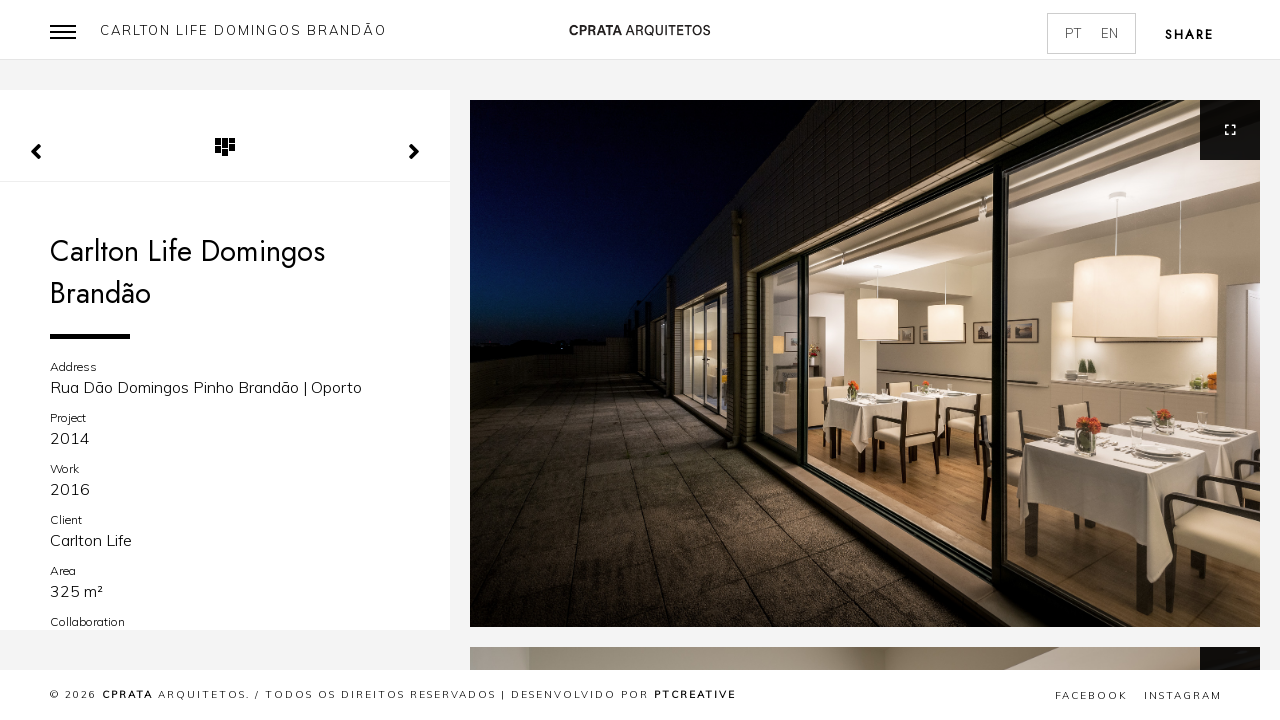

--- FILE ---
content_type: text/html; charset=UTF-8
request_url: https://cprataarquitetos.com/portfolio/carlton-life-domingos-brandao/
body_size: 8992
content:

<!DOCTYPE html>
<!--[if lte IE 6]> <html class="no-js ie  lt-ie10 lt-ie9 lt-ie8 lt-ie7 ancient oldie" lang="en-US"> <![endif]-->
<!--[if IE 7]>     <html class="no-js ie7 lt-ie10 lt-ie9 lt-ie8 oldie" lang="en-US"> <![endif]-->
<!--[if IE 8]>     <html class="no-js ie8 lt-ie10 lt-ie9 oldie" lang="en-US"> <![endif]-->
<!--[if IE 9]>     <html class="no-js ie9 lt-ie10 oldie" lang="en-US"> <![endif]-->
<!--[if gt IE 8]><!-->
<html class="no-js"  dir="ltr" lang="pt-pt"> <!--<![endif]-->

    <head>
        <meta charset="UTF-8">
         
        
         <meta name="viewport" content="width=device-width, initial-scale=1.0, minimum-scale=1.0, maximum-scale=1.0, user-scalable=no">
        
		<meta name='robots' content='index, follow, max-image-preview:large, max-snippet:-1, max-video-preview:-1' />
	<style>img:is([sizes="auto" i], [sizes^="auto," i]) { contain-intrinsic-size: 3000px 1500px }</style>
	<link rel="alternate" hreflang="pt-pt" href="https://cprataarquitetos.com/portfolio/carlton-life-domingos-brandao/" />
<link rel="alternate" hreflang="en-us" href="https://cprataarquitetos.com/portfolio/carlton-life-domingos-brandao/?lang=en" />
<link rel="alternate" hreflang="x-default" href="https://cprataarquitetos.com/portfolio/carlton-life-domingos-brandao/" />

	<!-- This site is optimized with the Yoast SEO plugin v24.6 - https://yoast.com/wordpress/plugins/seo/ -->
	<title>cprata arquitetos | Carlton Life Domingos Brandão</title>
	<meta name="description" content="Carlton Life Domingos Brandão, Porto | 2014-2016 | Reabilitação, Saúde, Serviços" />
	<link rel="canonical" href="https://cprataarquitetos.com/portfolio/carlton-life-domingos-brandao/" />
	<meta property="og:locale" content="pt_PT" />
	<meta property="og:type" content="article" />
	<meta property="og:title" content="cprata arquitetos | Carlton Life Domingos Brandão" />
	<meta property="og:description" content="Carlton Life Domingos Brandão, Porto | 2014-2016 | Reabilitação, Saúde, Serviços" />
	<meta property="og:url" content="https://cprataarquitetos.com/portfolio/carlton-life-domingos-brandao/" />
	<meta property="og:site_name" content="cprata arquitetos" />
	<meta property="article:modified_time" content="2016-10-25T16:08:38+00:00" />
	<meta property="og:image" content="https://cprataarquitetos.com/wp-content/uploads/2016/10/CLBrandao1-1.jpg" />
	<meta property="og:image:width" content="1981" />
	<meta property="og:image:height" content="1321" />
	<meta property="og:image:type" content="image/jpeg" />
	<meta name="twitter:card" content="summary_large_image" />
	<script type="application/ld+json" class="yoast-schema-graph">{"@context":"https://schema.org","@graph":[{"@type":"WebPage","@id":"https://cprataarquitetos.com/portfolio/carlton-life-domingos-brandao/","url":"https://cprataarquitetos.com/portfolio/carlton-life-domingos-brandao/","name":"cprata arquitetos | Carlton Life Domingos Brandão","isPartOf":{"@id":"https://cprataarquitetos.com/#website"},"primaryImageOfPage":{"@id":"https://cprataarquitetos.com/portfolio/carlton-life-domingos-brandao/#primaryimage"},"image":{"@id":"https://cprataarquitetos.com/portfolio/carlton-life-domingos-brandao/#primaryimage"},"thumbnailUrl":"https://cprataarquitetos.com/wp-content/uploads/2016/10/CLBrandao1-1.jpg","datePublished":"2016-10-12T17:31:22+00:00","dateModified":"2016-10-25T16:08:38+00:00","description":"Carlton Life Domingos Brandão, Porto | 2014-2016 | Reabilitação, Saúde, Serviços","breadcrumb":{"@id":"https://cprataarquitetos.com/portfolio/carlton-life-domingos-brandao/#breadcrumb"},"inLanguage":"pt-PT","potentialAction":[{"@type":"ReadAction","target":["https://cprataarquitetos.com/portfolio/carlton-life-domingos-brandao/"]}]},{"@type":"ImageObject","inLanguage":"pt-PT","@id":"https://cprataarquitetos.com/portfolio/carlton-life-domingos-brandao/#primaryimage","url":"https://cprataarquitetos.com/wp-content/uploads/2016/10/CLBrandao1-1.jpg","contentUrl":"https://cprataarquitetos.com/wp-content/uploads/2016/10/CLBrandao1-1.jpg","width":1981,"height":1321},{"@type":"BreadcrumbList","@id":"https://cprataarquitetos.com/portfolio/carlton-life-domingos-brandao/#breadcrumb","itemListElement":[{"@type":"ListItem","position":1,"name":"Home","item":"https://cprataarquitetos.com/"},{"@type":"ListItem","position":2,"name":"Carlton Life Domingos Brandão"}]},{"@type":"WebSite","@id":"https://cprataarquitetos.com/#website","url":"https://cprataarquitetos.com/","name":"cprata arquitetos","description":"Gabinete de Arquitectura","potentialAction":[{"@type":"SearchAction","target":{"@type":"EntryPoint","urlTemplate":"https://cprataarquitetos.com/?s={search_term_string}"},"query-input":{"@type":"PropertyValueSpecification","valueRequired":true,"valueName":"search_term_string"}}],"inLanguage":"pt-PT"}]}</script>
	<!-- / Yoast SEO plugin. -->


<link rel='dns-prefetch' href='//fonts.googleapis.com' />
<link rel='preconnect' href='https://fonts.gstatic.com' crossorigin />
<link rel="alternate" type="application/rss+xml" title="cprata arquitetos &raquo; Feed" href="https://cprataarquitetos.com/feed/" />
<link rel="alternate" type="application/rss+xml" title="cprata arquitetos &raquo; Feed de comentários" href="https://cprataarquitetos.com/comments/feed/" />
		<!-- This site uses the Google Analytics by MonsterInsights plugin v9.3.1 - Using Analytics tracking - https://www.monsterinsights.com/ -->
		<!-- Note: MonsterInsights is not currently configured on this site. The site owner needs to authenticate with Google Analytics in the MonsterInsights settings panel. -->
					<!-- No tracking code set -->
				<!-- / Google Analytics by MonsterInsights -->
		<script type="text/javascript">
/* <![CDATA[ */
window._wpemojiSettings = {"baseUrl":"https:\/\/s.w.org\/images\/core\/emoji\/15.0.3\/72x72\/","ext":".png","svgUrl":"https:\/\/s.w.org\/images\/core\/emoji\/15.0.3\/svg\/","svgExt":".svg","source":{"concatemoji":"https:\/\/cprataarquitetos.com\/wp-includes\/js\/wp-emoji-release.min.js?ver=44bd2f5e536991083dc42da0d26d34cc"}};
/*! This file is auto-generated */
!function(i,n){var o,s,e;function c(e){try{var t={supportTests:e,timestamp:(new Date).valueOf()};sessionStorage.setItem(o,JSON.stringify(t))}catch(e){}}function p(e,t,n){e.clearRect(0,0,e.canvas.width,e.canvas.height),e.fillText(t,0,0);var t=new Uint32Array(e.getImageData(0,0,e.canvas.width,e.canvas.height).data),r=(e.clearRect(0,0,e.canvas.width,e.canvas.height),e.fillText(n,0,0),new Uint32Array(e.getImageData(0,0,e.canvas.width,e.canvas.height).data));return t.every(function(e,t){return e===r[t]})}function u(e,t,n){switch(t){case"flag":return n(e,"\ud83c\udff3\ufe0f\u200d\u26a7\ufe0f","\ud83c\udff3\ufe0f\u200b\u26a7\ufe0f")?!1:!n(e,"\ud83c\uddfa\ud83c\uddf3","\ud83c\uddfa\u200b\ud83c\uddf3")&&!n(e,"\ud83c\udff4\udb40\udc67\udb40\udc62\udb40\udc65\udb40\udc6e\udb40\udc67\udb40\udc7f","\ud83c\udff4\u200b\udb40\udc67\u200b\udb40\udc62\u200b\udb40\udc65\u200b\udb40\udc6e\u200b\udb40\udc67\u200b\udb40\udc7f");case"emoji":return!n(e,"\ud83d\udc26\u200d\u2b1b","\ud83d\udc26\u200b\u2b1b")}return!1}function f(e,t,n){var r="undefined"!=typeof WorkerGlobalScope&&self instanceof WorkerGlobalScope?new OffscreenCanvas(300,150):i.createElement("canvas"),a=r.getContext("2d",{willReadFrequently:!0}),o=(a.textBaseline="top",a.font="600 32px Arial",{});return e.forEach(function(e){o[e]=t(a,e,n)}),o}function t(e){var t=i.createElement("script");t.src=e,t.defer=!0,i.head.appendChild(t)}"undefined"!=typeof Promise&&(o="wpEmojiSettingsSupports",s=["flag","emoji"],n.supports={everything:!0,everythingExceptFlag:!0},e=new Promise(function(e){i.addEventListener("DOMContentLoaded",e,{once:!0})}),new Promise(function(t){var n=function(){try{var e=JSON.parse(sessionStorage.getItem(o));if("object"==typeof e&&"number"==typeof e.timestamp&&(new Date).valueOf()<e.timestamp+604800&&"object"==typeof e.supportTests)return e.supportTests}catch(e){}return null}();if(!n){if("undefined"!=typeof Worker&&"undefined"!=typeof OffscreenCanvas&&"undefined"!=typeof URL&&URL.createObjectURL&&"undefined"!=typeof Blob)try{var e="postMessage("+f.toString()+"("+[JSON.stringify(s),u.toString(),p.toString()].join(",")+"));",r=new Blob([e],{type:"text/javascript"}),a=new Worker(URL.createObjectURL(r),{name:"wpTestEmojiSupports"});return void(a.onmessage=function(e){c(n=e.data),a.terminate(),t(n)})}catch(e){}c(n=f(s,u,p))}t(n)}).then(function(e){for(var t in e)n.supports[t]=e[t],n.supports.everything=n.supports.everything&&n.supports[t],"flag"!==t&&(n.supports.everythingExceptFlag=n.supports.everythingExceptFlag&&n.supports[t]);n.supports.everythingExceptFlag=n.supports.everythingExceptFlag&&!n.supports.flag,n.DOMReady=!1,n.readyCallback=function(){n.DOMReady=!0}}).then(function(){return e}).then(function(){var e;n.supports.everything||(n.readyCallback(),(e=n.source||{}).concatemoji?t(e.concatemoji):e.wpemoji&&e.twemoji&&(t(e.twemoji),t(e.wpemoji)))}))}((window,document),window._wpemojiSettings);
/* ]]> */
</script>
<style id='wp-emoji-styles-inline-css' type='text/css'>

	img.wp-smiley, img.emoji {
		display: inline !important;
		border: none !important;
		box-shadow: none !important;
		height: 1em !important;
		width: 1em !important;
		margin: 0 0.07em !important;
		vertical-align: -0.1em !important;
		background: none !important;
		padding: 0 !important;
	}
</style>
<link rel='stylesheet' id='contact-form-7-css' href='https://cprataarquitetos.com/wp-content/plugins/contact-form-7/includes/css/styles.css?ver=6.0.5' type='text/css' media='all' />
<link rel='stylesheet' id='wpml-legacy-horizontal-list-0-css' href='https://cprataarquitetos.com/wp-content/plugins/sitepress-multilingual-cms/templates/language-switchers/legacy-list-horizontal/style.min.css?ver=1' type='text/css' media='all' />
<style id='wpml-legacy-horizontal-list-0-inline-css' type='text/css'>
.wpml-ls-statics-footer{background-color:#ffffff;}.wpml-ls-statics-footer, .wpml-ls-statics-footer .wpml-ls-sub-menu, .wpml-ls-statics-footer a {border-color:#cdcdcd;}.wpml-ls-statics-footer a, .wpml-ls-statics-footer .wpml-ls-sub-menu a, .wpml-ls-statics-footer .wpml-ls-sub-menu a:link, .wpml-ls-statics-footer li:not(.wpml-ls-current-language) .wpml-ls-link, .wpml-ls-statics-footer li:not(.wpml-ls-current-language) .wpml-ls-link:link {color:#444444;background-color:#ffffff;}.wpml-ls-statics-footer .wpml-ls-sub-menu a:hover,.wpml-ls-statics-footer .wpml-ls-sub-menu a:focus, .wpml-ls-statics-footer .wpml-ls-sub-menu a:link:hover, .wpml-ls-statics-footer .wpml-ls-sub-menu a:link:focus {color:#000000;background-color:#eeeeee;}.wpml-ls-statics-footer .wpml-ls-current-language > a {color:#444444;background-color:#ffffff;}.wpml-ls-statics-footer .wpml-ls-current-language:hover>a, .wpml-ls-statics-footer .wpml-ls-current-language>a:focus {color:#000000;background-color:#eeeeee;}
.wpml-ls-statics-shortcode_actions{background-color:#ffffff;}.wpml-ls-statics-shortcode_actions, .wpml-ls-statics-shortcode_actions .wpml-ls-sub-menu, .wpml-ls-statics-shortcode_actions a {border-color:#cdcdcd;}.wpml-ls-statics-shortcode_actions a, .wpml-ls-statics-shortcode_actions .wpml-ls-sub-menu a, .wpml-ls-statics-shortcode_actions .wpml-ls-sub-menu a:link, .wpml-ls-statics-shortcode_actions li:not(.wpml-ls-current-language) .wpml-ls-link, .wpml-ls-statics-shortcode_actions li:not(.wpml-ls-current-language) .wpml-ls-link:link {color:#444444;background-color:#ffffff;}.wpml-ls-statics-shortcode_actions .wpml-ls-sub-menu a:hover,.wpml-ls-statics-shortcode_actions .wpml-ls-sub-menu a:focus, .wpml-ls-statics-shortcode_actions .wpml-ls-sub-menu a:link:hover, .wpml-ls-statics-shortcode_actions .wpml-ls-sub-menu a:link:focus {color:#000000;background-color:#eeeeee;}.wpml-ls-statics-shortcode_actions .wpml-ls-current-language > a {color:#444444;background-color:#ffffff;}.wpml-ls-statics-shortcode_actions .wpml-ls-current-language:hover>a, .wpml-ls-statics-shortcode_actions .wpml-ls-current-language>a:focus {color:#000000;background-color:#eeeeee;}
</style>
<link rel='stylesheet' id='dogma-child-style-css' href='https://cprataarquitetos.com/wp-content/themes/dogmawp-child/style.css?ver=1.03' type='text/css' media='all' />
<link rel='stylesheet' id='main-css' href='https://cprataarquitetos.com/wp-content/themes/dogmawp/style.css?ver=44bd2f5e536991083dc42da0d26d34cc' type='text/css' media='all' />
<link rel='stylesheet' id='reset-css' href='https://cprataarquitetos.com/wp-content/themes/dogmawp/includes/css/reset.css?ver=44bd2f5e536991083dc42da0d26d34cc' type='text/css' media='all' />
<link rel='stylesheet' id='plugins-css' href='https://cprataarquitetos.com/wp-content/themes/dogmawp/includes/css/plugins.css?ver=44bd2f5e536991083dc42da0d26d34cc' type='text/css' media='all' />
<link rel='stylesheet' id='style-css' href='https://cprataarquitetos.com/wp-content/themes/dogmawp/includes/css/style.css?ver=44bd2f5e536991083dc42da0d26d34cc' type='text/css' media='all' />
<link rel='stylesheet' id='dogma-main-style-css' href='https://cprataarquitetos.com/wp-content/themes/dogmawp/includes/css/dogma-main-style.css?ver=44bd2f5e536991083dc42da0d26d34cc' type='text/css' media='all' />
<link rel='stylesheet' id='js_composer_front-css-css' href='https://cprataarquitetos.com/wp-content/themes/dogmawp/includes/css/js_composer.min.css?ver=44bd2f5e536991083dc42da0d26d34cc' type='text/css' media='all' />
<link rel='stylesheet' id='dogma_fonts-css' href='//fonts.googleapis.com/css?family=Jost%3Aital%2Cwght%400%2C100..900%2C1%2C100..900&#038;display=swap&#038;ver=1.0.0' type='text/css' media='all' />
<style id='akismet-widget-style-inline-css' type='text/css'>

			.a-stats {
				--akismet-color-mid-green: #357b49;
				--akismet-color-white: #fff;
				--akismet-color-light-grey: #f6f7f7;

				max-width: 350px;
				width: auto;
			}

			.a-stats * {
				all: unset;
				box-sizing: border-box;
			}

			.a-stats strong {
				font-weight: 600;
			}

			.a-stats a.a-stats__link,
			.a-stats a.a-stats__link:visited,
			.a-stats a.a-stats__link:active {
				background: var(--akismet-color-mid-green);
				border: none;
				box-shadow: none;
				border-radius: 8px;
				color: var(--akismet-color-white);
				cursor: pointer;
				display: block;
				font-family: -apple-system, BlinkMacSystemFont, 'Segoe UI', 'Roboto', 'Oxygen-Sans', 'Ubuntu', 'Cantarell', 'Helvetica Neue', sans-serif;
				font-weight: 500;
				padding: 12px;
				text-align: center;
				text-decoration: none;
				transition: all 0.2s ease;
			}

			/* Extra specificity to deal with TwentyTwentyOne focus style */
			.widget .a-stats a.a-stats__link:focus {
				background: var(--akismet-color-mid-green);
				color: var(--akismet-color-white);
				text-decoration: none;
			}

			.a-stats a.a-stats__link:hover {
				filter: brightness(110%);
				box-shadow: 0 4px 12px rgba(0, 0, 0, 0.06), 0 0 2px rgba(0, 0, 0, 0.16);
			}

			.a-stats .count {
				color: var(--akismet-color-white);
				display: block;
				font-size: 1.5em;
				line-height: 1.4;
				padding: 0 13px;
				white-space: nowrap;
			}
		
</style>
<link rel="preload" as="style" href="https://fonts.googleapis.com/css?family=Muli:300&#038;subset=latin&#038;display=swap&#038;ver=1719339085" /><link rel="stylesheet" href="https://fonts.googleapis.com/css?family=Muli:300&#038;subset=latin&#038;display=swap&#038;ver=1719339085" media="print" onload="this.media='all'"><noscript><link rel="stylesheet" href="https://fonts.googleapis.com/css?family=Muli:300&#038;subset=latin&#038;display=swap&#038;ver=1719339085" /></noscript><script src='//cprataarquitetos.com/wp-content/cache/wpfc-minified/qa7azxip/c55dp.js' type="text/javascript"></script>
<!-- <script type="text/javascript" src="https://cprataarquitetos.com/wp-includes/js/jquery/jquery.min.js?ver=3.7.1" id="jquery-core-js"></script> -->
<!-- <script type="text/javascript" src="https://cprataarquitetos.com/wp-includes/js/jquery/jquery-migrate.min.js?ver=3.4.1" id="jquery-migrate-js"></script> -->
<script type="text/javascript" id="wpml-browser-redirect-js-extra">
/* <![CDATA[ */
var wpml_browser_redirect_params = {"pageLanguage":"pt-pt","languageUrls":{"pt_pt":"https:\/\/cprataarquitetos.com\/portfolio\/carlton-life-domingos-brandao\/","pt":"https:\/\/cprataarquitetos.com\/portfolio\/carlton-life-domingos-brandao\/","pt-pt":"https:\/\/cprataarquitetos.com\/portfolio\/carlton-life-domingos-brandao\/","en_us":"https:\/\/cprataarquitetos.com\/portfolio\/carlton-life-domingos-brandao\/?lang=en","en":"https:\/\/cprataarquitetos.com\/portfolio\/carlton-life-domingos-brandao\/?lang=en","us":"https:\/\/cprataarquitetos.com\/portfolio\/carlton-life-domingos-brandao\/?lang=en"},"cookie":{"name":"_icl_visitor_lang_js","domain":"cprataarquitetos.com","path":"\/","expiration":24}};
/* ]]> */
</script>
<script src='//cprataarquitetos.com/wp-content/cache/wpfc-minified/128cogzw/c55dp.js' type="text/javascript"></script>
<!-- <script type="text/javascript" src="https://cprataarquitetos.com/wp-content/plugins/sitepress-multilingual-cms/dist/js/browser-redirect/app.js?ver=470000" id="wpml-browser-redirect-js"></script> -->
<link rel="https://api.w.org/" href="https://cprataarquitetos.com/wp-json/" /><link rel="alternate" title="oEmbed (JSON)" type="application/json+oembed" href="https://cprataarquitetos.com/wp-json/oembed/1.0/embed?url=https%3A%2F%2Fcprataarquitetos.com%2Fportfolio%2Fcarlton-life-domingos-brandao%2F" />
<link rel="alternate" title="oEmbed (XML)" type="text/xml+oembed" href="https://cprataarquitetos.com/wp-json/oembed/1.0/embed?url=https%3A%2F%2Fcprataarquitetos.com%2Fportfolio%2Fcarlton-life-domingos-brandao%2F&#038;format=xml" />
<meta name="generator" content="Redux 4.5.6" /><meta name="generator" content="WPML ver:4.7.0 stt:1,43;" />
<!-- Favicon Rotator -->
<link rel="shortcut icon" href="https://cprataarquitetos.com/wp-content/uploads/2021/02/favicon-1.ico" />
<!-- End Favicon Rotator -->
<style type="text/css">.recentcomments a{display:inline !important;padding:0 !important;margin:0 !important;}</style><meta name="generator" content="Powered by Visual Composer - drag and drop page builder for WordPress."/>
<!--[if lte IE 9]><link rel="stylesheet" type="text/css" href="https://cprataarquitetos.com/wp-content/plugins/js_composer/assets/css/vc_lte_ie9.min.css" media="screen"><![endif]--><!--[if IE  8]><link rel="stylesheet" type="text/css" href="https://cprataarquitetos.com/wp-content/plugins/js_composer/assets/css/vc-ie8.min.css" media="screen"><![endif]--><style id="wr_wp-dynamic-css" title="dynamic-css" class="redux-options-output">h1{font-family:Muli;font-weight:300;font-style:normal;}h2:not(.header-title h2), .sinnle-post h2{font-family:Muli;font-weight:300;font-style:normal;}h3:not(.grid-item h3), .blog-text h3, .comment-form-holder h3, .comments-holder h3, .project-details h3, .blog-text h3 a, .comment-form-holder h3 a, .comments-holder h3 a, .project-details h3 a, .enter-wrap h3, .fixed-info-container h3, .fw-info-container h3, .dec-text, .port-desc-holder .grid-items h3, .synh-wrap .item h3{font-family:Muli;font-weight:300;font-style:normal;}h4, .fw-info-container h4, .fixed-info-container h4, .services-box-info h4{font-family:Muli;font-weight:300;font-style:normal;}h5{font-family:Muli;font-weight:300;font-style:normal;}h6{font-family:Muli;font-weight:300;font-style:normal;}p{font-family:Muli;line-height:26px;font-weight:300;font-style:normal;font-size:16px;}a{font-family:Muli;font-weight:300;font-style:normal;}span:not(.anim-button span, .grid-item span), .show-share span, .header-title h2 a{font-family:Muli;font-weight:300;font-style:normal;}.logotextwr{font-family:Muli;font-weight:300;font-style:normal;}input, #contact-form input[type="text"], #contact-form textarea, #comment-form input[type="text"], #comment-form textarea, #contact-form input[type="email"], #respond input[type="text"], #respond textarea, #respond input[type="email"]{font-family:Muli;font-weight:300;font-style:normal;}ul li, .project-details li, .services-box-info ul li{font-family:Muli;font-weight:300;font-style:normal;}.nav-inner nav li a, .nav-inner nav li ul li a{font-family:Muli;font-weight:300;font-style:normal;}.nav-inner nav li ul li a:hover, .nav-inner nav li a:hover{font-family:Muli;font-weight:300;font-style:normal;}.footer-social li a span, .wr-footer-menu a{font-family:Muli;font-weight:300;font-style:normal;}</style><noscript><style type="text/css"> .wpb_animate_when_almost_visible { opacity: 1; }</style></noscript>		
		<!-- Global site tag (gtag.js) - Google Analytics -->
<script async src="https://www.googletagmanager.com/gtag/js?id=UA-65921928-3"></script>
<script>
  window.dataLayer = window.dataLayer || [];
  function gtag(){dataLayer.push(arguments);}
  gtag('js', new Date());

  gtag('config', 'UA-65921928-3');
</script>

</head>
<body data-rsssl=1 class="portfolio-template-default single single-portfolio postid-832 dogma-v-5.9.3 wpb-js-composer js-comp-ver-4.11.2 vc_responsive">
<div class="loader wr-loader">
            <div class="tm-loader">
                <div id="circle"></div>
            </div>
        </div>
        <!--================= main start ================-->
        <div id="main">
            <!--=============== header ===============-->
            <header>
                <!-- Nav button-->
                <div class="nav-button">
                    <span  class="nos"></span>
                    <span class="ncs"></span>
                    <span class="nbs"></span>
                </div>
                <!-- Nav button end -->
                <!-- Logo--> 
                <div class="logo-holder">
								<a href="https://cprataarquitetos.com/" class="ajax"><img src="https://cprataarquitetos.com/wp-content/uploads/2021/02/logotipo_cprata_300px_novo_transp.png" alt=""></a>
				                </div>
                <!-- Logo  end--> 
                <!-- Header  title --> 
                <div class="header-title">
                    <h2><a class="ajax" href="#"></a></h2>
                </div>
                <!-- Header  title  end-->
                <!-- Language -->
                <div class="language">
                
<div class="lang_sel_list_horizontal wpml-ls-statics-shortcode_actions wpml-ls wpml-ls-legacy-list-horizontal" id="lang_sel_list">
	<ul><li class="icl-pt-pt wpml-ls-slot-shortcode_actions wpml-ls-item wpml-ls-item-pt-pt wpml-ls-current-language wpml-ls-first-item wpml-ls-item-legacy-list-horizontal">
				<a href="https://cprataarquitetos.com/portfolio/carlton-life-domingos-brandao/" class="wpml-ls-link">
                    <span class="wpml-ls-native icl_lang_sel_native">PT</span></a>
			</li><li class="icl-en wpml-ls-slot-shortcode_actions wpml-ls-item wpml-ls-item-en wpml-ls-last-item wpml-ls-item-legacy-list-horizontal">
				<a href="https://cprataarquitetos.com/portfolio/carlton-life-domingos-brandao/?lang=en" class="wpml-ls-link">
                    <span class="wpml-ls-native icl_lang_sel_native" lang="en">EN</span></a>
			</li></ul>
</div>
                </div>
                <!-- Language end-->
								<!-- share -->
                <div class="show-share isShare">
                    <span>Share</span>
                    <i class="fa fa-chain-broken"></i>            
                </div>
                <!-- share  end-->	
				                		
            </header>
            <!-- Header   end-->
            <!--=============== wrapper ===============-->	
            <div id="wrapper"> 
 
     <!--=============== content-holder ===============-->
                <div class="content-holder elem scale-bg2 transition3">
                    <!-- Page title -->
                    <div class="dynamic-title">Carlton Life Domingos Brandão</div>
                    <!-- Page title  end--> 
                     <!--  Navigation --> 
<div class="nav-overlay"></div>
<div class="nav-inner isDown">
    <nav>
        <ul class="wr-menu">
            <li id="menu-item-446" class="menu-item menu-item-type-post_type menu-item-object-page menu-item-home"><a href="https://cprataarquitetos.com/" class="ajax">Página Inicial</a></li>
<li id="menu-item-470" class="menu-item menu-item-type-post_type menu-item-object-page"><a href="https://cprataarquitetos.com/gabinete/" class="ajax">Gabinete</a></li>
<li id="menu-item-445" class="menu-item menu-item-type-post_type menu-item-object-page"><a href="https://cprataarquitetos.com/portfolio/" class="ajax">Projectos</a></li>
<li id="menu-item-447" class="menu-item menu-item-type-post_type menu-item-object-page"><a href="https://cprataarquitetos.com/contactos/" class="ajax">Contactos</a></li>
        </ul>
    </nav>
</div>
<!--  Navigation end -->                    <!--  Content -->
                    <div class="content">
                        <!--  fixed-info-container  --> 
                        <div class="fixed-info-container">
                            <!--  content-nav --> 
                            <div class="content-nav">
                                <ul>
								 								                                     <li><a href="https://cprataarquitetos.com/portfolio/carlton-life-julio-dinis/" class="ajax ln"><i class="fa fa fa-angle-left"></i></a></li>
								                                                                        <li>
                                        <div class="list">
                                                                                    
                                        		<a href="https://cprataarquitetos.com/portfolio" class="ajax">
                                        
																		
                                            <span>
                                            <i class="b1 c1"></i><i class="b1 c2"></i><i class="b1 c3"></i>
                                            <i class="b2 c1"></i><i class="b2 c2"></i><i class="b2 c3"></i>
                                            <i class="b3 c1"></i><i class="b3 c2"></i><i class="b3 c3"></i>
                                            </span></a>
                                        </div>
                                    </li>
																										
									
                                    <li><a href="https://cprataarquitetos.com/portfolio/pavilhao-multiusos/" class="ajax rn"><i class="fa fa fa-angle-right"></i></a></li>
								                                </ul>
                            </div>
                            <!--  content-nav end-->  							
                            <h3>Carlton Life Domingos Brandão</h3>
                            <div class="separator"></div>
                            <div class="clearfix"></div>
							                            							                            
                            								
								<h5 style="text-align: left">Localização</h5>
                            	<p><a href="https://www.google.pt/maps/place/R.+Dom+Domingos+Pinho+Brand%C3%A3o+75,+4150-280+Porto/@41.1636018,-8.6770712,17z/data=!3m1!4b1!4m5!3m4!1s0xd246f71c379e817:0x977df8ce24414f9f!8m2!3d41.1636018!4d-8.6748825" target="_blank">Rua Dão Domingos Pinho Brandão | Porto</a></p>
                                
							                                
                                                        
                            								
								<h5 style="text-align: left">Obra</h5>
                            	<p>2014 | 2016 </p>
                                
							                            
                             								
								<h5 style="text-align: left">Cliente</h5>
                            	<p>Carlton Life </p>
                                
							                            
                            								
								<h5 style="text-align: left">Área</h5>
                            	<p>325 m²</p>
                                
							                            
                           	                            
                            								
								<h5 style="text-align: left">Colaboração</h5>
                            	<p>Mafalda Mendonça </p>
                                
							                            
                            								
								<h5 style="text-align: left">Fotografia</h5>
                            	<p>Paulo Correia </p>
                                
														
                                                           
                                                        
							<!--<h4>Info</h4>-->
                            <ul class="project-details">
								                                <li><span>Date :</span> 12.10.2016 </li>
																                                								                            </ul> 
							                            <a href="http://carltonlife.pai.pt" class=" btn anim-button   trans-btn   transition  fl-l" target="_blank"><span>website</span><i class="fa fa-eye"></i></a>
						                            </div>
                        <!--  fixed-info-container  end--> 
                        <!--  resize-carousel-holder  --> 
                        <div class="resize-carousel-holder vis-info">
						<!-- gallery Item-->
                                
                            <div class='scroll-box'>
                                <div class='scroll-box-item'>
                                    <div class='zoomimage'><img src='https://cprataarquitetos.com/wp-content/uploads/2016/10/CLBrandao1-1.jpg' class='intense' alt=''><i class='fa fa-expand'></i></div>
                                    <img  src='https://cprataarquitetos.com/wp-content/uploads/2016/10/CLBrandao1-1.jpg' class='respimg'   alt=''> 
                                    
                                </div>
                            </div>
                            
                                <!-- gallery item end-->
							   <!-- gallery Item-->
                                
                            <div class='scroll-box'>
                                <div class='scroll-box-item'>
                                    <div class='zoomimage'><img src='https://cprataarquitetos.com/wp-content/uploads/2016/10/CLBrandao2.jpg' class='intense' alt=''><i class='fa fa-expand'></i></div>
                                    <img  src='https://cprataarquitetos.com/wp-content/uploads/2016/10/CLBrandao2.jpg' class='respimg'   alt=''> 
                                    
                                </div>
                            </div>
                            
                                <!-- gallery item end-->
							   <!-- gallery Item-->
                                
                            <div class='scroll-box'>
                                <div class='scroll-box-item'>
                                    <div class='zoomimage'><img src='https://cprataarquitetos.com/wp-content/uploads/2016/10/P1200385.jpg' class='intense' alt=''><i class='fa fa-expand'></i></div>
                                    <img  src='https://cprataarquitetos.com/wp-content/uploads/2016/10/P1200385.jpg' class='respimg'   alt=''> 
                                    
                                </div>
                            </div>
                            
                                <!-- gallery item end-->
							                               
                                                        
                                                                                 
                        </div>
                        <!--  resize-carousel-holder  --> 
                    </div>
                    <!--  Content  end --> 
                    <!-- share  -->
<div class="share-inner">
    <div class="share-container  isShare"  data-share="['facebook','email','twitter','linkedin']"></div>
    <div class="close-share"></div>
</div>
  <!-- share end -->
                </div>
                <!-- Content holder  end -->
 
</div>
            <!-- wrapper end -->
            <!--=============== footer ===============-->
            <footer>
                <div class="policy-box">
                    <p>© <script type="text/javascript">
  document.write(new Date().getFullYear());
</script> <b>cprata </b>arquitetos. / Todos os direitos reservados | Desenvolvido por <a href="http://ptcreative.pt" target="_blank" rel="noopener"><b>PTCreative</b></a></p>
                </div>
                <div class="footer-social">
				                     <ul>
						                        <li><a href="https://www.facebook.com/cprataarquitetos/" target="_blank" ><i class="fa fa-facebook"></i><span>facebook</span></a></li>
																		                        <li><a href="https://www.instagram.com/cprata_arquitetos/?hl=pt" target="_blank" ><i class="fa fa-instagram"></i><span>instagram</span></a></li>
																																										
																								
												
												
												
                    </ul>
					                </div>
            </footer>
            <!-- footer end -->
        </div>
        <!-- Main end -->

<div class="wpml-ls-statics-footer wpml-ls wpml-ls-legacy-list-horizontal" id="lang_sel_footer">
	<ul><li class="wpml-ls-slot-footer wpml-ls-item wpml-ls-item-pt-pt wpml-ls-current-language wpml-ls-first-item wpml-ls-item-legacy-list-horizontal">
				<a href="https://cprataarquitetos.com/portfolio/carlton-life-domingos-brandao/" class="wpml-ls-link">
                    <span class="wpml-ls-native icl_lang_sel_native">PT</span></a>
			</li><li class="wpml-ls-slot-footer wpml-ls-item wpml-ls-item-en wpml-ls-last-item wpml-ls-item-legacy-list-horizontal">
				<a href="https://cprataarquitetos.com/portfolio/carlton-life-domingos-brandao/?lang=en" class="wpml-ls-link">
                    <span class="wpml-ls-native icl_lang_sel_native" lang="en">EN</span></a>
			</li></ul>
</div>
<script type="text/javascript" src="https://cprataarquitetos.com/wp-includes/js/dist/hooks.min.js?ver=4d63a3d491d11ffd8ac6" id="wp-hooks-js"></script>
<script type="text/javascript" src="https://cprataarquitetos.com/wp-includes/js/dist/i18n.min.js?ver=5e580eb46a90c2b997e6" id="wp-i18n-js"></script>
<script type="text/javascript" id="wp-i18n-js-after">
/* <![CDATA[ */
wp.i18n.setLocaleData( { 'text direction\u0004ltr': [ 'ltr' ] } );
/* ]]> */
</script>
<script type="text/javascript" src="https://cprataarquitetos.com/wp-content/plugins/contact-form-7/includes/swv/js/index.js?ver=6.0.5" id="swv-js"></script>
<script type="text/javascript" id="contact-form-7-js-translations">
/* <![CDATA[ */
( function( domain, translations ) {
	var localeData = translations.locale_data[ domain ] || translations.locale_data.messages;
	localeData[""].domain = domain;
	wp.i18n.setLocaleData( localeData, domain );
} )( "contact-form-7", {"translation-revision-date":"2024-08-13 18:06:19+0000","generator":"GlotPress\/4.0.1","domain":"messages","locale_data":{"messages":{"":{"domain":"messages","plural-forms":"nplurals=2; plural=n != 1;","lang":"pt"},"This contact form is placed in the wrong place.":["Este formul\u00e1rio de contacto est\u00e1 colocado no s\u00edtio errado."],"Error:":["Erro:"]}},"comment":{"reference":"includes\/js\/index.js"}} );
/* ]]> */
</script>
<script type="text/javascript" id="contact-form-7-js-before">
/* <![CDATA[ */
var wpcf7 = {
    "api": {
        "root": "https:\/\/cprataarquitetos.com\/wp-json\/",
        "namespace": "contact-form-7\/v1"
    }
};
/* ]]> */
</script>
<script type="text/javascript" src="https://cprataarquitetos.com/wp-content/plugins/contact-form-7/includes/js/index.js?ver=6.0.5" id="contact-form-7-js"></script>
<script type="text/javascript" src="https://cprataarquitetos.com/wp-content/themes/dogmawp-child/js/plugins.js?ver=1.01" id="dg-plugin-js"></script>
<script type="text/javascript" src="https://cprataarquitetos.com/wp-content/themes/dogmawp/includes/js/core.js?ver=1.0" id="dg-core-js"></script>
<script type="text/javascript" src="https://cprataarquitetos.com/wp-content/themes/dogmawp/includes/js/scripts.js?ver=1.0" id="dg-scripts-js"></script>
<script type="text/javascript" src="https://cprataarquitetos.com/wp-content/themes/dogmawp/includes/js/enableajax.js?ver=1.0" id="dg-ajax-js"></script>
<script type="text/javascript" src="https://cprataarquitetos.com/wp-content/themes/dogmawp/includes/js/hover-menu.js?ver=1.0" id="hover-menu-js"></script>
 
 <style type="text/css" class="dresscode-custom-dynamic-css">

  
   </style>
 
 
 <script>
	/*	jQuery("#map-canvas").hide();
		jQuery("#map-canvas").before('<iframe id="mapaContactos" src="https://www.google.com/maps/embed?pb=!1m18!1m12!1m3!1d7568.734131279574!2d-8.635599856907557!3d41.16389830550569!2m3!1f0!2f0!3f0!3m2!1i1024!2i768!4f13.1!3m3!1m2!1s0xd2465a4fef0b099%3A0x92174797f63cccdd!2scprataarquitetos!5e0!3m2!1spt-PT!2spt!4v1565969872329!5m2!1spt-PT!2spt" width="100%" height="800" frameborder="0" style="border:0;margin-top: 50px;" allowfullscreen></iframe>');*/
		/*jQuery('.gallery-item').mousedown(function() { return false; }); // Adds another click event
		jQuery('.gallery-item').off('mousedown');
		jQuery('.gallery-item a').mousedown(function() { return false; }); // Adds another click event
		jQuery('.gallery-item a').off('mousedown');
		jQuery('.gallery-item').mouseleave(function() { return false; }); // Adds another click event
		jQuery('.gallery-item').off('mouseleave');
		jQuery('.gallery-item a').mouseleave(function() { return false; }); // Adds another click event
		jQuery('.gallery-item a').off('mouseleave');
		jQuery('.gallery-item').mouseup(function() { return false; }); // Adds another click event
		jQuery('.gallery-item').off('mouseup');
		jQuery('.gallery-item a').mouseup(function() { return false; }); // Adds another click event
		jQuery('.gallery-item a').off('mouseup');
		
		jQuery('.gallery-item a').click(function(){
			alert("cliquei a");
		})
		jQuery('.gallery-item').click(function(){
			console.log("cliquei div");
		})*/
		
		jQuery('.gallery-item a').removeClass('ajax');
		/*window.onscroll = function(ev) {
			if ((window.innerHeight + window.scrollY) >= document.body.offsetHeight) {
				jQuery('.loader').addClass('mostraMobile');
			}else{
				//jQuery('.loader').removeClass('mostraMobile');
			}
		};	*/
	</script>
</body>
</html><!-- WP Fastest Cache file was created in 0.79170298576355 seconds, on 17-03-25 19:29:47 -->

--- FILE ---
content_type: text/html; charset=UTF-8
request_url: https://cprataarquitetos.com/portfolio/carlton-life-domingos-brandao/?lang=en
body_size: 8595
content:

<!DOCTYPE html>
<!--[if lte IE 6]> <html class="no-js ie  lt-ie10 lt-ie9 lt-ie8 lt-ie7 ancient oldie" lang="en-US"> <![endif]-->
<!--[if IE 7]>     <html class="no-js ie7 lt-ie10 lt-ie9 lt-ie8 oldie" lang="en-US"> <![endif]-->
<!--[if IE 8]>     <html class="no-js ie8 lt-ie10 lt-ie9 oldie" lang="en-US"> <![endif]-->
<!--[if IE 9]>     <html class="no-js ie9 lt-ie10 oldie" lang="en-US"> <![endif]-->
<!--[if gt IE 8]><!-->
<html class="no-js"  dir="ltr" lang="en-US"> <!--<![endif]-->

    <head>
        <meta charset="UTF-8">
         
        
         <meta name="viewport" content="width=device-width, initial-scale=1.0, minimum-scale=1.0, maximum-scale=1.0, user-scalable=no">
        
		<meta name='robots' content='index, follow, max-image-preview:large, max-snippet:-1, max-video-preview:-1' />
	<style>img:is([sizes="auto" i], [sizes^="auto," i]) { contain-intrinsic-size: 3000px 1500px }</style>
	<link rel="alternate" hreflang="pt-pt" href="https://cprataarquitetos.com/portfolio/carlton-life-domingos-brandao/" />
<link rel="alternate" hreflang="en-us" href="https://cprataarquitetos.com/portfolio/carlton-life-domingos-brandao/?lang=en" />
<link rel="alternate" hreflang="x-default" href="https://cprataarquitetos.com/portfolio/carlton-life-domingos-brandao/" />

	<!-- This site is optimized with the Yoast SEO plugin v26.3 - https://yoast.com/wordpress/plugins/seo/ -->
	<title>cprata arquitetos | Carlton Life Domingos Brandão</title>
	<meta name="description" content="Carlton Life Domingos Brandão, Oporto | 2016 | Rehabilitation, Services, Health" />
	<link rel="canonical" href="https://cprataarquitetos.com/portfolio/carlton-life-domingos-brandao/?lang=en" />
	<meta property="og:locale" content="en_US" />
	<meta property="og:type" content="article" />
	<meta property="og:title" content="cprata arquitetos | Carlton Life Domingos Brandão" />
	<meta property="og:description" content="Carlton Life Domingos Brandão, Oporto | 2016 | Rehabilitation, Services, Health" />
	<meta property="og:url" content="https://cprataarquitetos.com/portfolio/carlton-life-domingos-brandao/?lang=en" />
	<meta property="og:site_name" content="cprata arquitectos" />
	<meta property="article:modified_time" content="2016-10-25T16:08:15+00:00" />
	<meta property="og:image" content="https://cprataarquitetos.com/wp-content/uploads/2016/10/CLBrandao1-1.jpg" />
	<meta property="og:image:width" content="1981" />
	<meta property="og:image:height" content="1321" />
	<meta property="og:image:type" content="image/jpeg" />
	<meta name="twitter:card" content="summary_large_image" />
	<script type="application/ld+json" class="yoast-schema-graph">{"@context":"https://schema.org","@graph":[{"@type":"WebPage","@id":"https://cprataarquitetos.com/portfolio/carlton-life-domingos-brandao/?lang=en","url":"https://cprataarquitetos.com/portfolio/carlton-life-domingos-brandao/?lang=en","name":"cprata arquitetos | Carlton Life Domingos Brandão","isPartOf":{"@id":"https://cprataarquitetos.com/#website"},"primaryImageOfPage":{"@id":"https://cprataarquitetos.com/portfolio/carlton-life-domingos-brandao/?lang=en#primaryimage"},"image":{"@id":"https://cprataarquitetos.com/portfolio/carlton-life-domingos-brandao/?lang=en#primaryimage"},"thumbnailUrl":"https://cprataarquitetos.com/wp-content/uploads/2016/10/CLBrandao1-1.jpg","datePublished":"2016-10-12T17:32:26+00:00","dateModified":"2016-10-25T16:08:15+00:00","description":"Carlton Life Domingos Brandão, Oporto | 2016 | Rehabilitation, Services, Health","breadcrumb":{"@id":"https://cprataarquitetos.com/portfolio/carlton-life-domingos-brandao/?lang=en#breadcrumb"},"inLanguage":"en-US","potentialAction":[{"@type":"ReadAction","target":["https://cprataarquitetos.com/portfolio/carlton-life-domingos-brandao/?lang=en"]}]},{"@type":"ImageObject","inLanguage":"en-US","@id":"https://cprataarquitetos.com/portfolio/carlton-life-domingos-brandao/?lang=en#primaryimage","url":"https://cprataarquitetos.com/wp-content/uploads/2016/10/CLBrandao1-1.jpg","contentUrl":"https://cprataarquitetos.com/wp-content/uploads/2016/10/CLBrandao1-1.jpg","width":1981,"height":1321},{"@type":"BreadcrumbList","@id":"https://cprataarquitetos.com/portfolio/carlton-life-domingos-brandao/?lang=en#breadcrumb","itemListElement":[{"@type":"ListItem","position":1,"name":"Home","item":"https://cprataarquitetos.com/?lang=en"},{"@type":"ListItem","position":2,"name":"Carlton Life Domingos Brandão"}]},{"@type":"WebSite","@id":"https://cprataarquitetos.com/#website","url":"https://cprataarquitetos.com/","name":"cprata arquitectos","description":"Gabinete de Arquitectura","potentialAction":[{"@type":"SearchAction","target":{"@type":"EntryPoint","urlTemplate":"https://cprataarquitetos.com/?s={search_term_string}"},"query-input":{"@type":"PropertyValueSpecification","valueRequired":true,"valueName":"search_term_string"}}],"inLanguage":"en-US"}]}</script>
	<!-- / Yoast SEO plugin. -->


<link rel='dns-prefetch' href='//fonts.googleapis.com' />
<link rel='preconnect' href='https://fonts.gstatic.com' crossorigin />
<link rel="alternate" type="application/rss+xml" title="cprata arquitectos &raquo; Feed" href="https://cprataarquitetos.com/feed/?lang=en" />
<link rel="alternate" type="application/rss+xml" title="cprata arquitectos &raquo; Comments Feed" href="https://cprataarquitetos.com/comments/feed/?lang=en" />
		<!-- This site uses the Google Analytics by MonsterInsights plugin v9.9.0 - Using Analytics tracking - https://www.monsterinsights.com/ -->
		<!-- Note: MonsterInsights is not currently configured on this site. The site owner needs to authenticate with Google Analytics in the MonsterInsights settings panel. -->
					<!-- No tracking code set -->
				<!-- / Google Analytics by MonsterInsights -->
		<script type="text/javascript">
/* <![CDATA[ */
window._wpemojiSettings = {"baseUrl":"https:\/\/s.w.org\/images\/core\/emoji\/16.0.1\/72x72\/","ext":".png","svgUrl":"https:\/\/s.w.org\/images\/core\/emoji\/16.0.1\/svg\/","svgExt":".svg","source":{"concatemoji":"https:\/\/cprataarquitetos.com\/wp-includes\/js\/wp-emoji-release.min.js?ver=44bd2f5e536991083dc42da0d26d34cc"}};
/*! This file is auto-generated */
!function(s,n){var o,i,e;function c(e){try{var t={supportTests:e,timestamp:(new Date).valueOf()};sessionStorage.setItem(o,JSON.stringify(t))}catch(e){}}function p(e,t,n){e.clearRect(0,0,e.canvas.width,e.canvas.height),e.fillText(t,0,0);var t=new Uint32Array(e.getImageData(0,0,e.canvas.width,e.canvas.height).data),a=(e.clearRect(0,0,e.canvas.width,e.canvas.height),e.fillText(n,0,0),new Uint32Array(e.getImageData(0,0,e.canvas.width,e.canvas.height).data));return t.every(function(e,t){return e===a[t]})}function u(e,t){e.clearRect(0,0,e.canvas.width,e.canvas.height),e.fillText(t,0,0);for(var n=e.getImageData(16,16,1,1),a=0;a<n.data.length;a++)if(0!==n.data[a])return!1;return!0}function f(e,t,n,a){switch(t){case"flag":return n(e,"\ud83c\udff3\ufe0f\u200d\u26a7\ufe0f","\ud83c\udff3\ufe0f\u200b\u26a7\ufe0f")?!1:!n(e,"\ud83c\udde8\ud83c\uddf6","\ud83c\udde8\u200b\ud83c\uddf6")&&!n(e,"\ud83c\udff4\udb40\udc67\udb40\udc62\udb40\udc65\udb40\udc6e\udb40\udc67\udb40\udc7f","\ud83c\udff4\u200b\udb40\udc67\u200b\udb40\udc62\u200b\udb40\udc65\u200b\udb40\udc6e\u200b\udb40\udc67\u200b\udb40\udc7f");case"emoji":return!a(e,"\ud83e\udedf")}return!1}function g(e,t,n,a){var r="undefined"!=typeof WorkerGlobalScope&&self instanceof WorkerGlobalScope?new OffscreenCanvas(300,150):s.createElement("canvas"),o=r.getContext("2d",{willReadFrequently:!0}),i=(o.textBaseline="top",o.font="600 32px Arial",{});return e.forEach(function(e){i[e]=t(o,e,n,a)}),i}function t(e){var t=s.createElement("script");t.src=e,t.defer=!0,s.head.appendChild(t)}"undefined"!=typeof Promise&&(o="wpEmojiSettingsSupports",i=["flag","emoji"],n.supports={everything:!0,everythingExceptFlag:!0},e=new Promise(function(e){s.addEventListener("DOMContentLoaded",e,{once:!0})}),new Promise(function(t){var n=function(){try{var e=JSON.parse(sessionStorage.getItem(o));if("object"==typeof e&&"number"==typeof e.timestamp&&(new Date).valueOf()<e.timestamp+604800&&"object"==typeof e.supportTests)return e.supportTests}catch(e){}return null}();if(!n){if("undefined"!=typeof Worker&&"undefined"!=typeof OffscreenCanvas&&"undefined"!=typeof URL&&URL.createObjectURL&&"undefined"!=typeof Blob)try{var e="postMessage("+g.toString()+"("+[JSON.stringify(i),f.toString(),p.toString(),u.toString()].join(",")+"));",a=new Blob([e],{type:"text/javascript"}),r=new Worker(URL.createObjectURL(a),{name:"wpTestEmojiSupports"});return void(r.onmessage=function(e){c(n=e.data),r.terminate(),t(n)})}catch(e){}c(n=g(i,f,p,u))}t(n)}).then(function(e){for(var t in e)n.supports[t]=e[t],n.supports.everything=n.supports.everything&&n.supports[t],"flag"!==t&&(n.supports.everythingExceptFlag=n.supports.everythingExceptFlag&&n.supports[t]);n.supports.everythingExceptFlag=n.supports.everythingExceptFlag&&!n.supports.flag,n.DOMReady=!1,n.readyCallback=function(){n.DOMReady=!0}}).then(function(){return e}).then(function(){var e;n.supports.everything||(n.readyCallback(),(e=n.source||{}).concatemoji?t(e.concatemoji):e.wpemoji&&e.twemoji&&(t(e.twemoji),t(e.wpemoji)))}))}((window,document),window._wpemojiSettings);
/* ]]> */
</script>
<style id='wp-emoji-styles-inline-css' type='text/css'>

	img.wp-smiley, img.emoji {
		display: inline !important;
		border: none !important;
		box-shadow: none !important;
		height: 1em !important;
		width: 1em !important;
		margin: 0 0.07em !important;
		vertical-align: -0.1em !important;
		background: none !important;
		padding: 0 !important;
	}
</style>
<link rel='stylesheet' id='contact-form-7-css' href='https://cprataarquitetos.com/wp-content/plugins/contact-form-7/includes/css/styles.css?ver=6.1.3' type='text/css' media='all' />
<link rel='stylesheet' id='wpml-legacy-horizontal-list-0-css' href='https://cprataarquitetos.com/wp-content/plugins/sitepress-multilingual-cms/templates/language-switchers/legacy-list-horizontal/style.min.css?ver=1' type='text/css' media='all' />
<style id='wpml-legacy-horizontal-list-0-inline-css' type='text/css'>
.wpml-ls-statics-footer{background-color:#ffffff;}.wpml-ls-statics-footer, .wpml-ls-statics-footer .wpml-ls-sub-menu, .wpml-ls-statics-footer a {border-color:#cdcdcd;}.wpml-ls-statics-footer a, .wpml-ls-statics-footer .wpml-ls-sub-menu a, .wpml-ls-statics-footer .wpml-ls-sub-menu a:link, .wpml-ls-statics-footer li:not(.wpml-ls-current-language) .wpml-ls-link, .wpml-ls-statics-footer li:not(.wpml-ls-current-language) .wpml-ls-link:link {color:#444444;background-color:#ffffff;}.wpml-ls-statics-footer .wpml-ls-sub-menu a:hover,.wpml-ls-statics-footer .wpml-ls-sub-menu a:focus, .wpml-ls-statics-footer .wpml-ls-sub-menu a:link:hover, .wpml-ls-statics-footer .wpml-ls-sub-menu a:link:focus {color:#000000;background-color:#eeeeee;}.wpml-ls-statics-footer .wpml-ls-current-language > a {color:#444444;background-color:#ffffff;}.wpml-ls-statics-footer .wpml-ls-current-language:hover>a, .wpml-ls-statics-footer .wpml-ls-current-language>a:focus {color:#000000;background-color:#eeeeee;}
.wpml-ls-statics-shortcode_actions{background-color:#ffffff;}.wpml-ls-statics-shortcode_actions, .wpml-ls-statics-shortcode_actions .wpml-ls-sub-menu, .wpml-ls-statics-shortcode_actions a {border-color:#cdcdcd;}.wpml-ls-statics-shortcode_actions a, .wpml-ls-statics-shortcode_actions .wpml-ls-sub-menu a, .wpml-ls-statics-shortcode_actions .wpml-ls-sub-menu a:link, .wpml-ls-statics-shortcode_actions li:not(.wpml-ls-current-language) .wpml-ls-link, .wpml-ls-statics-shortcode_actions li:not(.wpml-ls-current-language) .wpml-ls-link:link {color:#444444;background-color:#ffffff;}.wpml-ls-statics-shortcode_actions .wpml-ls-sub-menu a:hover,.wpml-ls-statics-shortcode_actions .wpml-ls-sub-menu a:focus, .wpml-ls-statics-shortcode_actions .wpml-ls-sub-menu a:link:hover, .wpml-ls-statics-shortcode_actions .wpml-ls-sub-menu a:link:focus {color:#000000;background-color:#eeeeee;}.wpml-ls-statics-shortcode_actions .wpml-ls-current-language > a {color:#444444;background-color:#ffffff;}.wpml-ls-statics-shortcode_actions .wpml-ls-current-language:hover>a, .wpml-ls-statics-shortcode_actions .wpml-ls-current-language>a:focus {color:#000000;background-color:#eeeeee;}
</style>
<link rel='stylesheet' id='dogma-child-style-css' href='https://cprataarquitetos.com/wp-content/themes/dogmawp-child/style.css?ver=1.03' type='text/css' media='all' />
<link rel='stylesheet' id='main-css' href='https://cprataarquitetos.com/wp-content/themes/dogmawp/style.css?ver=44bd2f5e536991083dc42da0d26d34cc' type='text/css' media='all' />
<link rel='stylesheet' id='reset-css' href='https://cprataarquitetos.com/wp-content/themes/dogmawp/includes/css/reset.css?ver=44bd2f5e536991083dc42da0d26d34cc' type='text/css' media='all' />
<link rel='stylesheet' id='plugins-css' href='https://cprataarquitetos.com/wp-content/themes/dogmawp/includes/css/plugins.css?ver=44bd2f5e536991083dc42da0d26d34cc' type='text/css' media='all' />
<link rel='stylesheet' id='style-css' href='https://cprataarquitetos.com/wp-content/themes/dogmawp/includes/css/style.css?ver=44bd2f5e536991083dc42da0d26d34cc' type='text/css' media='all' />
<link rel='stylesheet' id='dogma-main-style-css' href='https://cprataarquitetos.com/wp-content/themes/dogmawp/includes/css/dogma-main-style.css?ver=44bd2f5e536991083dc42da0d26d34cc' type='text/css' media='all' />
<link rel='stylesheet' id='js_composer_front-css-css' href='https://cprataarquitetos.com/wp-content/themes/dogmawp/includes/css/js_composer.min.css?ver=44bd2f5e536991083dc42da0d26d34cc' type='text/css' media='all' />
<link rel='stylesheet' id='dogma_fonts-css' href='//fonts.googleapis.com/css?family=Jost%3Aital%2Cwght%400%2C100..900%2C1%2C100..900&#038;display=swap&#038;ver=1.0.0' type='text/css' media='all' />
<link rel="preload" as="style" href="https://fonts.googleapis.com/css?family=Muli:300&#038;subset=latin&#038;display=swap&#038;ver=1719339085" /><link rel="stylesheet" href="https://fonts.googleapis.com/css?family=Muli:300&#038;subset=latin&#038;display=swap&#038;ver=1719339085" media="print" onload="this.media='all'"><noscript><link rel="stylesheet" href="https://fonts.googleapis.com/css?family=Muli:300&#038;subset=latin&#038;display=swap&#038;ver=1719339085" /></noscript><script type="text/javascript" src="https://cprataarquitetos.com/wp-includes/js/jquery/jquery.min.js?ver=3.7.1" id="jquery-core-js"></script>
<script type="text/javascript" src="https://cprataarquitetos.com/wp-includes/js/jquery/jquery-migrate.min.js?ver=3.4.1" id="jquery-migrate-js"></script>
<script type="text/javascript" id="wpml-browser-redirect-js-extra">
/* <![CDATA[ */
var wpml_browser_redirect_params = {"pageLanguage":"en","languageUrls":{"pt_pt":"https:\/\/cprataarquitetos.com\/portfolio\/carlton-life-domingos-brandao\/","pt":"https:\/\/cprataarquitetos.com\/portfolio\/carlton-life-domingos-brandao\/","pt-pt":"https:\/\/cprataarquitetos.com\/portfolio\/carlton-life-domingos-brandao\/","en_us":"https:\/\/cprataarquitetos.com\/portfolio\/carlton-life-domingos-brandao\/?lang=en","en":"https:\/\/cprataarquitetos.com\/portfolio\/carlton-life-domingos-brandao\/?lang=en","us":"https:\/\/cprataarquitetos.com\/portfolio\/carlton-life-domingos-brandao\/?lang=en"},"cookie":{"name":"_icl_visitor_lang_js","domain":"cprataarquitetos.com","path":"\/","expiration":24}};
/* ]]> */
</script>
<script type="text/javascript" src="https://cprataarquitetos.com/wp-content/plugins/sitepress-multilingual-cms/dist/js/browser-redirect/app.js?ver=484900" id="wpml-browser-redirect-js"></script>
<link rel="https://api.w.org/" href="https://cprataarquitetos.com/wp-json/" /><link rel="alternate" title="oEmbed (JSON)" type="application/json+oembed" href="https://cprataarquitetos.com/wp-json/oembed/1.0/embed?url=https%3A%2F%2Fcprataarquitetos.com%2Fportfolio%2Fcarlton-life-domingos-brandao%2F%3Flang%3Den" />
<link rel="alternate" title="oEmbed (XML)" type="text/xml+oembed" href="https://cprataarquitetos.com/wp-json/oembed/1.0/embed?url=https%3A%2F%2Fcprataarquitetos.com%2Fportfolio%2Fcarlton-life-domingos-brandao%2F%3Flang%3Den&#038;format=xml" />
<meta name="generator" content="Redux 4.5.8" /><meta name="generator" content="WPML ver:4.8.4 stt:1,43;" />
<!-- Favicon Rotator -->
<link rel="shortcut icon" href="https://cprataarquitetos.com/wp-content/uploads/2021/02/favicon-1.ico" />
<!-- End Favicon Rotator -->
<style type="text/css">.recentcomments a{display:inline !important;padding:0 !important;margin:0 !important;}</style><meta name="generator" content="Powered by Visual Composer - drag and drop page builder for WordPress."/>
<!--[if lte IE 9]><link rel="stylesheet" type="text/css" href="https://cprataarquitetos.com/wp-content/plugins/js_composer/assets/css/vc_lte_ie9.min.css" media="screen"><![endif]--><!--[if IE  8]><link rel="stylesheet" type="text/css" href="https://cprataarquitetos.com/wp-content/plugins/js_composer/assets/css/vc-ie8.min.css" media="screen"><![endif]--><style id="wr_wp-dynamic-css" title="dynamic-css" class="redux-options-output">h1{font-family:Muli;font-weight:300;font-style:normal;}h2:not(.header-title h2), .sinnle-post h2{font-family:Muli;font-weight:300;font-style:normal;}h3:not(.grid-item h3), .blog-text h3, .comment-form-holder h3, .comments-holder h3, .project-details h3, .blog-text h3 a, .comment-form-holder h3 a, .comments-holder h3 a, .project-details h3 a, .enter-wrap h3, .fixed-info-container h3, .fw-info-container h3, .dec-text, .port-desc-holder .grid-items h3, .synh-wrap .item h3{font-family:Muli;font-weight:300;font-style:normal;}h4, .fw-info-container h4, .fixed-info-container h4, .services-box-info h4{font-family:Muli;font-weight:300;font-style:normal;}h5{font-family:Muli;font-weight:300;font-style:normal;}h6{font-family:Muli;font-weight:300;font-style:normal;}p{font-family:Muli;line-height:26px;font-weight:300;font-style:normal;font-size:16px;}a{font-family:Muli;font-weight:300;font-style:normal;}span:not(.anim-button span, .grid-item span), .show-share span, .header-title h2 a{font-family:Muli;font-weight:300;font-style:normal;}.logotextwr{font-family:Muli;font-weight:300;font-style:normal;}input, #contact-form input[type="text"], #contact-form textarea, #comment-form input[type="text"], #comment-form textarea, #contact-form input[type="email"], #respond input[type="text"], #respond textarea, #respond input[type="email"]{font-family:Muli;font-weight:300;font-style:normal;}ul li, .project-details li, .services-box-info ul li{font-family:Muli;font-weight:300;font-style:normal;}.nav-inner nav li a, .nav-inner nav li ul li a{font-family:Muli;font-weight:300;font-style:normal;}.nav-inner nav li ul li a:hover, .nav-inner nav li a:hover{font-family:Muli;font-weight:300;font-style:normal;}.footer-social li a span, .wr-footer-menu a{font-family:Muli;font-weight:300;font-style:normal;}</style><noscript><style type="text/css"> .wpb_animate_when_almost_visible { opacity: 1; }</style></noscript>				<style type="text/css" id="c4wp-checkout-css">
					.woocommerce-checkout .c4wp_captcha_field {
						margin-bottom: 10px;
						margin-top: 15px;
						position: relative;
						display: inline-block;
					}
				</style>
							<style type="text/css" id="c4wp-v3-lp-form-css">
				.login #login, .login #lostpasswordform {
					min-width: 350px !important;
				}
				.wpforms-field-c4wp iframe {
					width: 100% !important;
				}
			</style>
					
		<!-- Global site tag (gtag.js) - Google Analytics -->
<script async src="https://www.googletagmanager.com/gtag/js?id=UA-65921928-3"></script>
<script>
  window.dataLayer = window.dataLayer || [];
  function gtag(){dataLayer.push(arguments);}
  gtag('js', new Date());

  gtag('config', 'UA-65921928-3');
</script>

</head>
<body data-rsssl=1 class="wp-singular portfolio-template-default single single-portfolio postid-833 wp-theme-dogmawp wp-child-theme-dogmawp-child dogma-v-5.9.3 wpb-js-composer js-comp-ver-4.11.2 vc_responsive">
<div class="loader wr-loader">
            <div class="tm-loader">
                <div id="circle"></div>
            </div>
        </div>
        <!--================= main start ================-->
        <div id="main">
            <!--=============== header ===============-->
            <header>
                <!-- Nav button-->
                <div class="nav-button">
                    <span  class="nos"></span>
                    <span class="ncs"></span>
                    <span class="nbs"></span>
                </div>
                <!-- Nav button end -->
                <!-- Logo--> 
                <div class="logo-holder">
								<a href="https://cprataarquitetos.com/?lang=en" class="ajax"><img src="https://cprataarquitetos.com/wp-content/uploads/2021/02/logotipo_cprata_300px_novo_transp.png" alt=""></a>
				                </div>
                <!-- Logo  end--> 
                <!-- Header  title --> 
                <div class="header-title">
                    <h2><a class="ajax" href="#"></a></h2>
                </div>
                <!-- Header  title  end-->
                <!-- Language -->
                <div class="language">
                
<div class="lang_sel_list_horizontal wpml-ls-statics-shortcode_actions wpml-ls wpml-ls-legacy-list-horizontal" id="lang_sel_list">
	<ul role="menu"><li class="icl-pt-pt wpml-ls-slot-shortcode_actions wpml-ls-item wpml-ls-item-pt-pt wpml-ls-first-item wpml-ls-item-legacy-list-horizontal" role="none">
				<a href="https://cprataarquitetos.com/portfolio/carlton-life-domingos-brandao/" class="wpml-ls-link" role="menuitem"  aria-label="Switch to PT" title="Switch to PT" >
                    <span class="wpml-ls-native icl_lang_sel_native" lang="pt-pt">PT</span></a>
			</li><li class="icl-en wpml-ls-slot-shortcode_actions wpml-ls-item wpml-ls-item-en wpml-ls-current-language wpml-ls-last-item wpml-ls-item-legacy-list-horizontal" role="none">
				<a href="https://cprataarquitetos.com/portfolio/carlton-life-domingos-brandao/?lang=en" class="wpml-ls-link" role="menuitem" >
                    <span class="wpml-ls-native icl_lang_sel_native" role="menuitem">EN</span></a>
			</li></ul>
</div>
                </div>
                <!-- Language end-->
								<!-- share -->
                <div class="show-share isShare">
                    <span>Share</span>
                    <i class="fa fa-chain-broken"></i>            
                </div>
                <!-- share  end-->	
				                		
            </header>
            <!-- Header   end-->
            <!--=============== wrapper ===============-->	
            <div id="wrapper"> 
 
     <!--=============== content-holder ===============-->
                <div class="content-holder elem scale-bg2 transition3">
                    <!-- Page title -->
                    <div class="dynamic-title">Carlton Life Domingos Brandão</div>
                    <!-- Page title  end--> 
                     <!--  Navigation --> 
<div class="nav-overlay"></div>
<div class="nav-inner isDown">
    <nav>
        <ul class="wr-menu">
            <li id="menu-item-660" class="menu-item menu-item-type-post_type menu-item-object-page menu-item-home"><a href="https://cprataarquitetos.com/?lang=en" class="ajax">Homepage</a></li>
<li id="menu-item-657" class="menu-item menu-item-type-post_type menu-item-object-page"><a href="https://cprataarquitetos.com/office/?lang=en" class="ajax">Office</a></li>
<li id="menu-item-659" class="menu-item menu-item-type-post_type menu-item-object-page"><a href="https://cprataarquitetos.com/portfolio/?lang=en" class="ajax">Projects</a></li>
<li id="menu-item-661" class="menu-item menu-item-type-post_type menu-item-object-page"><a href="https://cprataarquitetos.com/contacts/?lang=en" class="ajax">Contacts</a></li>
        </ul>
    </nav>
</div>
<!--  Navigation end -->                    <!--  Content -->
                    <div class="content">
                        <!--  fixed-info-container  --> 
                        <div class="fixed-info-container">
                            <!--  content-nav --> 
                            <div class="content-nav">
                                <ul>
								 								                                     <li><a href="https://cprataarquitetos.com/portfolio/restaurante-shis-esplanada-coberta/?lang=en" class="ajax ln"><i class="fa fa fa-angle-left"></i></a></li>
								                                                                        <li>
                                        <div class="list">
                                                                                        
                                                <a href="https://cprataarquitetos.com/portfolio?lang=en" class="ajax">
                                                
                                           							
                                            <span>
                                            <i class="b1 c1"></i><i class="b1 c2"></i><i class="b1 c3"></i>
                                            <i class="b2 c1"></i><i class="b2 c2"></i><i class="b2 c3"></i>
                                            <i class="b3 c1"></i><i class="b3 c2"></i><i class="b3 c3"></i>
                                            </span></a>
                                        </div>
                                    </li>
																										
									
                                    <li><a href="https://cprataarquitetos.com/portfolio/carlton-life-julio-dinis/?lang=en" class="ajax rn"><i class="fa fa fa-angle-right"></i></a></li>
								                                </ul>
                            </div>
                            <!--  content-nav end-->  							
                            <h3>Carlton Life Domingos Brandão</h3>
                            <div class="separator"></div>
                            <div class="clearfix"></div>
							                            							                            
                            								
								<h5 style="text-align: left">Address</h5>
                            	<p><a href="https://www.google.pt/maps/place/R.+Dom+Domingos+Pinho+Brand%C3%A3o+75,+4150-280+Porto/@41.1636018,-8.6770712,17z/data=!3m1!4b1!4m5!3m4!1s0xd246f71c379e817:0x977df8ce24414f9f!8m2!3d41.1636018!4d-8.6748825" target="_blank">Rua Dão Domingos Pinho Brandão | Oporto</a></p>
                                
							                                
                            								
								<h5 style="text-align: left">Project</h5>
                            	<p>2014</p>
                                
							                            
                            								
								<h5 style="text-align: left">Work</h5>
                            	<p>2016 </p>
                                
							                            
                             								
								<h5 style="text-align: left">Client</h5>
                            	<p>Carlton Life </p>
                                
							                            
                            								
								<h5 style="text-align: left">Area</h5>
                            	<p>325 m²</p>
                                
							                            
                           	                            
                            								
								<h5 style="text-align: left">Collaboration</h5>
                            	<p>Mafalda Mendonça </p>
                                
							                            
                            								
								<h5 style="text-align: left">Photography</h5>
                            	<p>Paulo Correia </p>
                                
														
                                                           
                                                        
							<!--<h4>Info</h4>-->
                            <ul class="project-details">
								                                <li><span>Date :</span> 12.10.2016 </li>
																                                								                            </ul> 
							                            <a href="http://www.carltonlife.pt/page/domingosbrandao" class=" btn anim-button   trans-btn   transition  fl-l" target="_blank"><span>website</span><i class="fa fa-eye"></i></a>
						                            </div>
                        <!--  fixed-info-container  end--> 
                        <!--  resize-carousel-holder  --> 
                        <div class="resize-carousel-holder vis-info">
						<!-- gallery Item-->
                                
                            <div class='scroll-box'>
                                <div class='scroll-box-item'>
                                    <div class='zoomimage'><img src='https://cprataarquitetos.com/wp-content/uploads/2016/10/CLBrandao1-1.jpg' class='intense' alt=''><i class='fa fa-expand'></i></div>
                                    <img  src='https://cprataarquitetos.com/wp-content/uploads/2016/10/CLBrandao1-1.jpg' class='respimg'   alt=''> 
                                    
                                </div>
                            </div>
                            
                                <!-- gallery item end-->
							   <!-- gallery Item-->
                                
                            <div class='scroll-box'>
                                <div class='scroll-box-item'>
                                    <div class='zoomimage'><img src='https://cprataarquitetos.com/wp-content/uploads/2016/10/CLBrandao2.jpg' class='intense' alt=''><i class='fa fa-expand'></i></div>
                                    <img  src='https://cprataarquitetos.com/wp-content/uploads/2016/10/CLBrandao2.jpg' class='respimg'   alt=''> 
                                    
                                </div>
                            </div>
                            
                                <!-- gallery item end-->
							   <!-- gallery Item-->
                                
                            <div class='scroll-box'>
                                <div class='scroll-box-item'>
                                    <div class='zoomimage'><img src='https://cprataarquitetos.com/wp-content/uploads/2016/10/P1200385.jpg' class='intense' alt=''><i class='fa fa-expand'></i></div>
                                    <img  src='https://cprataarquitetos.com/wp-content/uploads/2016/10/P1200385.jpg' class='respimg'   alt=''> 
                                    
                                </div>
                            </div>
                            
                                <!-- gallery item end-->
							                               
                                                        
                                                                                 
                        </div>
                        <!--  resize-carousel-holder  --> 
                    </div>
                    <!--  Content  end --> 
                    <!-- share  -->
<div class="share-inner">
    <div class="share-container  isShare"  data-share="['facebook','email','twitter','linkedin']"></div>
    <div class="close-share"></div>
</div>
  <!-- share end -->
                </div>
                <!-- Content holder  end -->
 
</div>
            <!-- wrapper end -->
            <!--=============== footer ===============-->
            <footer>
                <div class="policy-box">
                    <p>© <script type="text/javascript">
  document.write(new Date().getFullYear());
</script> <b>cprata </b>arquitetos. / Todos os direitos reservados | Desenvolvido por <a href="http://ptcreative.pt" target="_blank" rel="noopener"><b>PTCreative</b></a></p>
                </div>
                <div class="footer-social">
				                     <ul>
						                        <li><a href="https://www.facebook.com/cprataarquitetos/" target="_blank" ><i class="fa fa-facebook"></i><span>facebook</span></a></li>
																		                        <li><a href="https://www.instagram.com/cprata_arquitetos/?hl=pt" target="_blank" ><i class="fa fa-instagram"></i><span>instagram</span></a></li>
																																										
																								
												
												
												
                    </ul>
					                </div>
            </footer>
            <!-- footer end -->
        </div>
        <!-- Main end -->
<script type="speculationrules">
{"prefetch":[{"source":"document","where":{"and":[{"href_matches":"\/*"},{"not":{"href_matches":["\/wp-*.php","\/wp-admin\/*","\/wp-content\/uploads\/*","\/wp-content\/*","\/wp-content\/plugins\/*","\/wp-content\/themes\/dogmawp-child\/*","\/wp-content\/themes\/dogmawp\/*","\/*\\?(.+)"]}},{"not":{"selector_matches":"a[rel~=\"nofollow\"]"}},{"not":{"selector_matches":".no-prefetch, .no-prefetch a"}}]},"eagerness":"conservative"}]}
</script>

<div class="wpml-ls-statics-footer wpml-ls wpml-ls-legacy-list-horizontal" id="lang_sel_footer">
	<ul role="menu"><li class="wpml-ls-slot-footer wpml-ls-item wpml-ls-item-pt-pt wpml-ls-first-item wpml-ls-item-legacy-list-horizontal" role="none">
				<a href="https://cprataarquitetos.com/portfolio/carlton-life-domingos-brandao/" class="wpml-ls-link" role="menuitem"  aria-label="Switch to PT" title="Switch to PT" >
                    <span class="wpml-ls-native icl_lang_sel_native" lang="pt-pt">PT</span></a>
			</li><li class="wpml-ls-slot-footer wpml-ls-item wpml-ls-item-en wpml-ls-current-language wpml-ls-last-item wpml-ls-item-legacy-list-horizontal" role="none">
				<a href="https://cprataarquitetos.com/portfolio/carlton-life-domingos-brandao/?lang=en" class="wpml-ls-link" role="menuitem" >
                    <span class="wpml-ls-native icl_lang_sel_native" role="menuitem">EN</span></a>
			</li></ul>
</div>
<script type="text/javascript" src="https://cprataarquitetos.com/wp-includes/js/dist/hooks.min.js?ver=4d63a3d491d11ffd8ac6" id="wp-hooks-js"></script>
<script type="text/javascript" src="https://cprataarquitetos.com/wp-includes/js/dist/i18n.min.js?ver=5e580eb46a90c2b997e6" id="wp-i18n-js"></script>
<script type="text/javascript" id="wp-i18n-js-after">
/* <![CDATA[ */
wp.i18n.setLocaleData( { 'text direction\u0004ltr': [ 'ltr' ] } );
/* ]]> */
</script>
<script type="text/javascript" src="https://cprataarquitetos.com/wp-content/plugins/contact-form-7/includes/swv/js/index.js?ver=6.1.3" id="swv-js"></script>
<script type="text/javascript" id="contact-form-7-js-before">
/* <![CDATA[ */
var wpcf7 = {
    "api": {
        "root": "https:\/\/cprataarquitetos.com\/wp-json\/",
        "namespace": "contact-form-7\/v1"
    }
};
/* ]]> */
</script>
<script type="text/javascript" src="https://cprataarquitetos.com/wp-content/plugins/contact-form-7/includes/js/index.js?ver=6.1.3" id="contact-form-7-js"></script>
<script type="text/javascript" src="https://cprataarquitetos.com/wp-content/themes/dogmawp-child/js/plugins.js?ver=1.01" id="dg-plugin-js"></script>
<script type="text/javascript" src="https://cprataarquitetos.com/wp-content/themes/dogmawp/includes/js/core.js?ver=1.0" id="dg-core-js"></script>
<script type="text/javascript" src="https://cprataarquitetos.com/wp-content/themes/dogmawp/includes/js/scripts.js?ver=1.0" id="dg-scripts-js"></script>
<script type="text/javascript" src="https://cprataarquitetos.com/wp-content/themes/dogmawp/includes/js/enableajax.js?ver=1.0" id="dg-ajax-js"></script>
<script type="text/javascript" src="https://cprataarquitetos.com/wp-content/themes/dogmawp/includes/js/hover-menu.js?ver=1.0" id="hover-menu-js"></script>
 
 <style type="text/css" class="dresscode-custom-dynamic-css">

  
   </style>
 
 
 <script>
	/*	jQuery("#map-canvas").hide();
		jQuery("#map-canvas").before('<iframe id="mapaContactos" src="https://www.google.com/maps/embed?pb=!1m18!1m12!1m3!1d7568.734131279574!2d-8.635599856907557!3d41.16389830550569!2m3!1f0!2f0!3f0!3m2!1i1024!2i768!4f13.1!3m3!1m2!1s0xd2465a4fef0b099%3A0x92174797f63cccdd!2scprataarquitetos!5e0!3m2!1spt-PT!2spt!4v1565969872329!5m2!1spt-PT!2spt" width="100%" height="800" frameborder="0" style="border:0;margin-top: 50px;" allowfullscreen></iframe>');*/
		/*jQuery('.gallery-item').mousedown(function() { return false; }); // Adds another click event
		jQuery('.gallery-item').off('mousedown');
		jQuery('.gallery-item a').mousedown(function() { return false; }); // Adds another click event
		jQuery('.gallery-item a').off('mousedown');
		jQuery('.gallery-item').mouseleave(function() { return false; }); // Adds another click event
		jQuery('.gallery-item').off('mouseleave');
		jQuery('.gallery-item a').mouseleave(function() { return false; }); // Adds another click event
		jQuery('.gallery-item a').off('mouseleave');
		jQuery('.gallery-item').mouseup(function() { return false; }); // Adds another click event
		jQuery('.gallery-item').off('mouseup');
		jQuery('.gallery-item a').mouseup(function() { return false; }); // Adds another click event
		jQuery('.gallery-item a').off('mouseup');
		
		jQuery('.gallery-item a').click(function(){
			alert("cliquei a");
		})
		jQuery('.gallery-item').click(function(){
			console.log("cliquei div");
		})*/
		
		jQuery('.gallery-item a').removeClass('ajax');
		/*window.onscroll = function(ev) {
			if ((window.innerHeight + window.scrollY) >= document.body.offsetHeight) {
				jQuery('.loader').addClass('mostraMobile');
			}else{
				//jQuery('.loader').removeClass('mostraMobile');
			}
		};	*/
	</script>
</body>
</html> 

--- FILE ---
content_type: text/css
request_url: https://cprataarquitetos.com/wp-content/themes/dogmawp-child/style.css?ver=1.03
body_size: 979
content:
/*
Theme Name: DogmaWP Child
Theme URL: https://themeforest.net/item/dogma-responsive-architecture-wordpress-theme/14184096
Description: Child theme of Dogma
Author: webRedox WordPress team
Author URI: http://webredox.net/
Template: dogmawp
Version: 4.0
Text Domain: dogmawp-child
*/ 
/*******Add Your Css Below This Line*********/

.fixed-info-container .content-nav{
    margin-top: 5%;
}

.home header {
    top: 0px !important;
    z-index: 20 !important;
    background: transparent !important;
    border-bottom: 0px solid rgba(0,0,0,0.1) !important;
}
.home .nav-button,
.home .header-title,
.home .language,
.home .show-share,
.home footer,
.home #lang_sel_footer{
	display: none !important;
}
.home .btn {
    background: transparent !important;
    color: transparent !important;
    position: fixed !important;
    top: -22px;
    height: 100vh;
    left: 0px;
    width: 100%;
    z-index: 999999;
}

.mostraMobile{
	
}

@media only screen and (max-width: 994px){
	#mapaContactos{
		height:250px;
	}
	#wrapper{
		    height: 100vh !important;
		max-height: 100vh;
		overflow-y: scroll !important;
	}

}
@media only screen and (max-width: 414px){
	.mostraMobile{
		position: relative;
		top:0px;
		left:0px;
		width: 100%;
		height: 100vh;
		z-index: 999;
	}
}

@media only screen and  (max-width: 768px) {
	
	.customNavigation { display: none }
	

	.wpml-ls-legacy-list-horizontal{
	    padding: 0px !important;
	}
    
    .portfolio-template-default figure img{
        object-fit: contain;
    }
    
.show-share {
	right:20px;
}
.share-inner {
	width:100%;
}
.show-share span{
	display:none;
} 
	
}

@media only screen and  (max-width: 1024px) {
	
	.header-title { display: none }
}

.project-details, .comments-holder, .comment-form-holder, .lang_sel_sel { display: none !important; }

.blog-text { margin-bottom: 100px; }



.project-details, .comments-holder, .comment-form-holder, .lang_sel_sel { display: none !important; }

.blog-text { margin-bottom: 100px; }

.language {position: absolute;top: 13px;right: 144px;z-index: 21;}

.language a {

	font-size: 13px !important;	
}
 
@media only screen and  (max-width: 768px) {
	
	.customNavigation { display: none }

    .language {
        top: 16px;
        right: 30px;
    }
    
.show-share {
	right:20px;
}
.share-inner {
	width:100%;
}
.show-share span{
	display:none;
} 
	
}

@media only screen and  (max-width: 1024px) {
	
	.header-title { display: none }
}

.filter-vis-line  .gallery-filters a {
    font-family: Muli !important;
    font-weight: 300 !important;
    font-style: normal !important;

}


.nav-button{
    top: 25px !important;
}

.header-title{
    line-height: 60px !important;
}


header{
    height: 60px !important;
    
}

footer{
    height: 50px !important;
    line-height: 50px !important;
}

.nav-overlay{
    top: 60px !important;
}

.nav-inner{
    top: 60px !important;
    bottom: 50px !important;
}

.show-share{
    top: 25px !important;
}


--- FILE ---
content_type: text/css
request_url: https://cprataarquitetos.com/wp-content/themes/dogmawp/includes/css/style.css?ver=44bd2f5e536991083dc42da0d26d34cc
body_size: 8912
content:
@charset "utf-8";
/*======================================

 [ -Main Stylesheet-
  Theme: Dogma
  Version: 1.0
  Last change: 20/11/2015 ]
  	+++Fonts +++
	++++General Styles++++
	++++Typography ++++
	++++Page preload ++++
	++++Content Styles ++++
	++++Header ++++
	++++Navigation ++++
	++++Home pages ++++
	++++Services ++++
	++++Contact ++++
	++++Share ++++
	++++Footer ++++
	++++Portfolio+++++
	++++ Links ++++
	++++Blog ++++
	++++404 ++++
	++++Media ++++

*/

/*-------------General Style---------------------------------------*/
html{
	overflow-x:hidden !important;
	height:100%;
}
body{
	margin: 0;
	padding: 0;
	font-family: "Jost", sans-serif;
	font-weight: 400;
	font-size: 12px;
	color: #000;
	background:#f4f4f4;
	height:100%;
	text-align:center;
}
@-o-viewport {width: device-width;}
@-ms-viewport {width: device-width;}
@viewport {width: device-width;}
/*--------------Typography--------------------------------------*/
h1 {
	font-size: 4.46666666667em;
	text-transform: uppercase;
	font-weight: 400;
	line-height: 1.17em;
}
h2 {
	font-size: 3.2em;
	font-weight: 300;
}
h3 {
	font-size: 2em;
}
h4 {
	font-size: 1.5em;
	font-weight: 200;
}
h5 {
	font-size: 1.0em;
	font-weight: 200;
}
h6 {
	font-size: 0.9em;
	font-weight: 200;
}
p {
	text-align:left;
	font-size:15px;
	line-height:24px;
	padding-bottom:10px;
}
blockquote {
	float:left;
	padding: 10px 20px;
	margin: 0 0 20px;
	font-size: 17.5px;
	border-left: 15px solid #eee;
}
blockquote p {
	font-family: Georgia, "Times New Roman", Times, serif;
	font-style:italic;
	color:#494949;
}
/* ---------Page preload--------------------------------------*/
.loader {
	position:fixed;
	top:50% !important;
	left:50%;
	width:50px;
	height:50px;
	z-index:100;
	margin-left:-25px;
}
.tm-loader,
.tm-loader #circle{
	width: 50px;
	height: 50px;
	-webkit-border-radius: 50%;
	-moz-border-radius: 50%;
	border-radius: 50%;
	background: none;
	-webkit-transform-origin: center center;
	    -ms-transform-origin: center center;
	    	transform-origin: center center;
}
.tm-loader {
	width: 50px;
	height: 50px;
	margin: -25px 0 0 -25px;
	position: absolute;
	top: 50%;
	left: 50%;
	-webkit-animation:preloader-outer 1.5s ease infinite;
	   -moz-animation:preloader-outer 1.5s ease infinite;
	     -o-animation:preloader-outer 1.5s ease infinite;
	        animation:preloader-outer 1.5s ease infinite;
}
.tm-loader #circle{
	-webkit-animation:preloader 3s ease infinite;
	   -moz-animation:preloader 3s ease infinite;
	     -o-animation:preloader 3s ease infinite;
	        animation:preloader 3s ease infinite;
}
.tm-loader #circle{
	border: 2px solid  #ccc;
}
.tm-loader #circle   {
	border-bottom: 2px solid #000;
}

@-webkit-keyframes preloader-outer{
	from { opacity: 1;	-webkit-transform: rotate( 0deg ); }
	to	 { opacity: 1;	-webkit-transform: rotate( 360deg ); }
}
@keyframes preloader-outer{
	from { opacity: 1;	transform: rotate( 0deg ); }
	to	 { opacity: 1;	transform: rotate( 360deg ); }
}
@-webkit-keyframes preloader{
	0% { opacity: 0.3; }
	50%	 { opacity: 1; }
	100% { opacity: 0.3; }
}
@keyframes preloader{
	0% { opacity: 0.3; }
	50%	 { opacity: 1; }
	100% { opacity: 0.3; }
}
.l-line {
	position:fixed;
	top:0;
	left:0;
	width:100%;
	height:4px;
	z-index:10000;
	display:none;
	background:#f4f4f4;
}
.l-line span{
	position:absolute;
	top:0;
	left:0;
	width:0;
	height:4px;
	background:#000;
}
/* ---------Content Styles--------------------------------------*/
#main{
	height:100%;
	width:100%;
	position:absolute;
	top:0;
	left:0;
	z-index:2;
	opacity:1;
}
#wrapper{
	height: 100%;
    margin-left: 0;
    vertical-align: top;
    position: absolute;
    left: 0;
    top: 0;
    right: 0;
    z-index: 2;
    width: 100%;
    overflow: hidden;
}


.content-holder{
	vertical-align: top;
    position: absolute;
    left: 0;
    top: 0;
    right: 0;
    bottom: 0;
    z-index: 2;
    transition: all 500ms linear;
    padding-top: 90px;
}
.scale-bg2 {
	opacity:0;
}
.container{
	max-width: 1224px;
	width:92%;
	margin:0 auto;
	position: relative;
	z-index:2;
}
.content {
	width: 100%;
    position: relative;
    z-index: 2;
    float: left;
    padding-bottom: 90px;
}
.full-height {
	height:100%;
}
.bg {
	position:absolute;
	top:0;
	left:0;
	width:100%;
	height:100%;
	background-size: cover;
	background-attachment: scroll  ;
	background-position: center  ;
	background-repeat:repeat;
	background-origin: content-box;
}
.full-height-parallax {
	position: absolute;
	top:0;
	left:0;
	width:100%;
	height:100%;
	overflow:hidden;
	z-index:2;
}
.respimg {
	width:100%;
	height:auto;
}
.overlay {
	position:absolute;
	top:0;
	left:0;
	width:100%;
	height:100%;
	background:#000;
	opacity:0.2;
	z-index:2;
}
.resp-video {
    position: relative;
    padding-bottom: 56.25%;
    padding-top: 30px; height: 0; overflow: hidden;
	margin-bottom:20px;

}
.resp-video iframe,
.resp-video object,
.resp-video embed {
    position: absolute;
    top: 0;
    left: 0;
    width: 100%;
    height: 100%;


}
.fixed-column {
	position:fixed;
	top:90px;
	left:0;
	bottom:90px;
	width:50%;
}
.wrapper-inner {
	float:right;
	background:#fff;
	width:50%;
	position:relative;
	height:100%;
	padding:0 50px;
}
.align-content {
	position:relative;
	top:50%;
	float:left;
	width:100%;
}
.small-container {
	max-width:550px;
}
.dec-text {
	font-size:22px;
	text-transform:uppercase;
	font-weight: 700;
	position:relative;
	float:left;
	text-align:left;
	width:100%;
	padding-bottom:30px;
}
/*------   Header  ------------------------------------------------------*/
header {
	position:fixed;
	top:-62px;
	left:0;
	width:100%;
	height:90px;
	z-index:20;
	overflow:hidden;
	background:#fff;
	border-bottom:1px solid rgba(0,0,0,0.1);
	transform: translate3d(0,0,0);
}
.logo-holder {
	position:relative;
	margin:0 auto;
	line-height:60px;
	max-width:150px;
	top: 50%;
	transform: translateY(-50%);
}
.header-title {
	position:absolute;
	top:0;
	left:100px;
	line-height:90px;
	z-index:6;
}
.header-title h2 {
	color:#000;
	font-size:13px;
	text-transform:uppercase;
	position:relative;
	text-align:left;
	letter-spacing:2px;
	font-weight:700;
}
.header-title h2:hover {
	text-decoration:line-through;
}
.at {
	position:relative;
	top:50%;
}
/*------   Navigation ------------------------------------------------------*/
.nav-button{
	position:absolute;
	top:38px;
	left:50px;
	z-index:21;
	width: 26px;
	height:40px;
	line-height:40px;
	cursor:pointer;
}
.nav-button span{
	width:100%;
	float:left;
	margin-bottom:4px;
	height:2px;
	background:#000;
	position:relative;
	transition: all 0.2s ease-in-out;
}
.nav-button.cmenu .nbs{
	opacity:0;
}
.nav-button .nbs:before {
	content:'';
	position:absolute;
	top:0;
	left:0;
	width:0;
	height:100%;
	background:#fff;
	transition: all 0.2s ease-in-out;
}
.nav-button:hover .nbs:before {
	width:40%;
}
.nav-button.cmenu .nos  {
	transform: rotate(-45deg);
	margin-bottom:0;
	top:8px;
}
.nav-button.cmenu .ncs{
	transform: rotate(45deg);
	margin-bottom:0;
	top:6px;
}
.nav-overlay {
	bottom: 0;
	background:rgba(51,51,51,0.71);
	position:fixed;
	top:90px;
	left:0;
	right:0;
	z-index:4;
	transition: all 0.5s ease-in-out;
	visibility:hidden;
	opacity:0;
}
.visover {
	visibility:visible;
	opacity:1;
}
.nav-inner {
	position: fixed;
    top: 90px;
    left: -400px;
    width: 400px;
    bottom: 90px;
    z-index: 5;
    background: #fff;
    padding: 50px;
    overflow: hidden;
    transition: all 0.2s ease-in-out;
}
.nav-inner.vismen {
	left:0;
}
.nav-inner nav {
	width:100%;
	float:left;
	position:relative;
	padding-top:100px;
}
.nav-inner nav li {
	float:left;
	width:100%;
	padding:14px 0;
	position:relative;
	text-align:left;
	border-bottom:1px solid rgba(255,255,255,0.21)
}
.nav-inner nav li a {
	color:#000;
	font-size:13px;
	text-transform:uppercase;
	position:relative;
	text-align:left;
	letter-spacing:2px;
	font-weight:700;
}
.nav-inner nav li a.active {
	color:#ccc;
}
.nav-inner nav li a.active:hover {
	color:#000;
}
.nav-inner nav li a  , .nav-inner nav li.subnav a i.subnavicon   {
    transition: all 200ms linear;
}
.nav-inner nav li:hover:before {
 	opacity:1;
}
.nav-inner nav li.subnav  i.subnavicon {
	position:absolute;
	bottom:6px;
	right:10px;
	z-index:5;
	color:#ccc;
	font-size:12px;
}
.nav-inner nav li.subnav:hover i.subnavicon {
	transform: rotate(90deg);
}
.nav-inner nav li.subnav ul li  i.subnavicon {
	display:none;
}
.nav-inner nav li ul {
	display:none;
	float:left;
	width:100%;
	padding:20px 0 0 20px;
	border-left:1px solid #eee;
}
.nav-inner nav li ul li {
	border:none;
	padding:8px 0;
}
.nav-inner nav li ul li a {
	text-transform:none;
	font-size:12px;
	color:#666;
	letter-spacing:1px;
}
.nav-inner nav li ul li a:hover {
	text-decoration:line-through;
}
.dynamic-title {
	display:none;
}
/*------   Home  ------------------------------------------------------*/
.slideshow-holder , .slideshow-item , .slideshow-item .item , .full-height-wrap , .synh-slider-holder , .synh-slider {
	float:left;
	width:100%;
	height:100%;
	position:relative;
	z-index:1;
}
.slideshow-item .item , .synh-slider .item {
	width:100%;
	height:100%;
	position:relative;
}
.slideshow-holder .overlay , .full-height-wrap .overlay  {
	opacity:.5;
	z-index:3;
}
.enter-wrap-holder {
	position:absolute;
	top:50%;
	left:30%;
	max-width:650px;
	margin-left:-175px;
	z-index:10;
}
.cent-holder {
	left:50%;
}
.enter-wrap {
	float:left;
	width:100%;
}
.enter-wrap h3 {
	font-size:4.5em;
	text-transform:uppercase;
	text-align:left;
	float:left;
	width:100%;
	margin-bottom:30px;
	line-height:65px;
	color:#fff;
	letter-spacing: 10px;
}
.wht-bg  .enter-wrap h3 {
	text-align:center;
	margin-bottom:10px;
}
.wht-bg {
	 
	left:50%;
	margin-left:0;
	transform: translateX(-50%);
}
.enter-wrap h4 {
	float:left;
	width:100%;
	text-align:left;
	margin-top:20px;
	padding-top:20px;
	border-top:1px solid #eee;
	font-size:13px;
	text-transform:uppercase;
	letter-spacing:2px;
}
.column-wrap {
	width:30%;
	left:0;
	margin-left:0;
	padding-left:10%;
}
.enter-wrap h4:hover {
	 text-decoration:line-through;
}
.hero-grid {
	float:left;
	width:50%;
	height:50%;
	position:relative;
	overflow:hidden;
}
.hero-slider , .hero-slider .item{
	float:left;
	width:100%;
	height:100%;
	position:relative;
}
.big-column{
	height:100%;
	width:30%;
}
.small-column {
	width:70%;
}
.synh-wrap-holder {
	position:fixed;
	top:0;
	left:0;
	width:100%;
	z-index:10;
	height:100%;
	overflow:hidden;
	padding-left:20%;
	transform: translate3d(0,0,0);
}
.synh-wrap {
	float:left;
	position:relative;
	max-width:650px;
	top:50%;
	transform: translateY(-50%);
}
.synh-wrap .item h3 {
	font-size:5.5em;
	text-transform:uppercase;
	position:relative;
	float:left;
	text-align:left;
	padding-top:10px;
	letter-spacing:1px;
	padding:12px 0;
	color:#fff;
}
.synh-wrap .item h3 a {
	color:#fff;
}
.synh-wrap .item h4 {
	 float:left;
	 font-size:14px;
	 text-align:left;
	 color:#fff;
	 width:100%;
	text-transform:uppercase;
	padding-bottom:20px;
}
.customNavigation.fhsln {
	position:absolute;
	top:50%;
	right:10px;
	height:82px;
	margin-top:-41px;
	z-index:13;
}
.customNavigation.fhsln a {
	width:60px;
	height:60px;
	background:#000;
	margin-left:1px;
	float:left;
	cursor:pointer;
	line-height:60px;
	color:#fff;
	font-size:15px;
}
.media-container , .video-holder-wrap {
	position:absolute;
	top:0;
	left:0;
	width:100%;
	height:100%;
	overflow:hidden;
	z-index:-1;
}
.video-container {
	position: absolute;
	top: 50%;
	left: 50%;
	transform: translate(-50%, -50%);
	line-height: 0;
	z-index: -1;
}
.video-container video {
	width: 100%;
}
.video-mask {
	position:absolute;
	top:0;
	left:0;
	width:100%;
	height:100%;
	z-index:1;
}
/*------ Services------------------------------------------------*/
.services-holder {
	float: left;
    width: 100%;
    margin: 70px 0;
}
.services-item {
	float:left;
	width:100%;
	position:relative;
	padding:120px 0;
	background:#fff;
	margin-bottom:20px;
}
.services-box-info {
	float:left;
	width:50%;
	position:relative;
	padding:0 50px;
}
.services-box-info ul {
	float:left;
	text-align:left;
	padding-left:20px!important;
}
.services-box-info ul li {
	font-size:13px;
	list-style:circle;
	text-align:left;
	text-transform:uppercase;
	font-weight: 700;
	position:relative;
	float:left;
	width:100%;
	padding:10px 0;
}
.lft-info {
	float:left;
}
.rft-info {
	float:right;
}
.services-box-info h4{
	font-size:22px;
	text-transform:uppercase;
	font-weight: 700;
	position:relative;
	float:left;
	text-align:left;
	width:100%;
	padding-bottom:30px;
}
.serv-img{
	position:absolute;
	top:0;
	width:50%;
	height:100%;
}
.lft-img {
	left:0;
}
.rft-img {
	right:0;
}
/*------ Contacts------------------------------------------------*/
.contact-list {
	float:left;
	width:100%;
	margin-top:30px;
}
.contact-list li {
	width:100%;
	float:left;
	margin-bottom:20px;
	text-align:left;
}
.contact-list li span {
	float:left;
	width:100%;
	margin-bottom:6px;
	color:#ccc;
	font-size:12px;
	text-transform:uppercase;
	font-weight: 700;
}
.contact-list li a {
	font-size:14px;
	letter-spacing:1px;
}
.contact-list li a:hover {
	text-decoration:line-through;
}
.map-box {
	float:left;
	width:100% ;
	height:100%;
	position:relative;
}
#map-canvas {
	position:absolute;
	top:0;
	left:0;
	width:100% ;
	height:100%;
}
.contact-form-holder {
	position:fixed;
	top:0;
	right:0;
	width:50%;
	height:0;
	background:#fff;
	z-index:2;
	overflow:hidden;
 	-webkit-transition: all 500ms linear;
    -moz-transition: all 500ms linear;
    -o-transition: all 500ms linear;
    -ms-transition: all 500ms linear;
    transition: all 500ms linear;
}
.visform {
	height:100%;
}
#comment-form{
	width:100%;
	float:left;
	margin-top:30px;
}
#contact-form {
	max-width:450px;
	margin:0 auto;
}
#contact-form input[type="text"] , #contact-form textarea , #comment-form input[type="text"]  , #comment-form textarea , #contact-form input[type="email"]{
	float:left;
	width: 100%;
	background:none;
	margin-bottom:20px;
	font-size: 14px;
	height:50px;
	border-radius: none;
	position:relative;
	z-index:20;
	padding-left:8px;
	 border-radius: 0;
	color:#000;
	border:0;
	border-bottom:1px solid #000;
	-webkit-appearance: none;
}
#contact-form textarea  , #comment-form textarea {
	height:170px;
	resize:none;
	overflow: auto;
	background:none;
	overflow: auto;
	box-shadow: none;
}
#submit, #contact-form input[type="submit"]	{
	float:left;
	border:none;
	background:none;
	padding:15px 30px 15px 0;
	line-height:17px;
	cursor:pointer;
	letter-spacing:2px;
	font-weight:800;
	font-size:16px;
	color:#000;
	letter-spacing:2px;
	-webkit-appearance: none;
	-webkit-transition: all 200ms linear;
    -moz-transition: all 200ms linear;
    -o-transition: all 200ms linear;
    -ms-transition: all 200ms linear;
    transition: all 200ms linear;
}
#submit:hover , #contact-form [type="submit"]:hover{
	 color:#ccc;
}
#submit i , .to-top i {
	-webkit-transition: all 200ms linear;
    -moz-transition: all 200ms linear;
    -o-transition: all 200ms linear;
    -ms-transition: all 200ms linear;
    transition: all 200ms linear;
}
#submit:hover i {
	color:#000;
}
.error_message {
	text-align:left;
	font-size:13px;
	max-width:450px;
	position:relative;
	padding:10px;
}
#success_page h3{
	text-align:left;
	font-size:18px;
}
#success_page p {
	margin-top:10px;
	text-align:left;
	padding:6px 6px 6px 0;
	color:#000;
}
#message fieldset {
	border:none;
}
/*------ share------------------------------------------------*/
.show-share {
	position:absolute;
	top:28px;
	right:50px;
	z-index:21;
	cursor:pointer;
	opacity:.5;
    transition: all 400ms linear;
}
.show-share.isShare {
	 opacity:1;
}
.close-share  , .close-contact{
	position:absolute;
	top:120px;
	right:70px;
	width:20px;
	height:20px;
	cursor:pointer;
	overflow:hidden;
	transform: rotate(45deg);
}
.close-share:hover:before , .close-contact:hover:before {
	height:50%;
}
.close-share:hover:after  , .close-contact:hover:after{
	width:50%;
}
.close-share:before , .close-share:after , .close-contact:after , .close-contact:before {
	content:'';
	position:absolute;
	background:#000;
    transition: all 400ms linear;
}
.close-share:before , .close-contact:before {
	width:1px;
	height:100%;
	top:1px;
	left:50%;
}
.close-share:after , .close-contact:after {
	width:100%;
	height:1px;
	top:50%;
	left:1px;
}
.show-share i {
	font-size:14px;
	padding:10px 0 0 12px;
}
.show-share span {
	color:#000;
	font-size:13px;
	text-transform:uppercase;
	position:relative;
	text-align:left;
	letter-spacing:2px;
	font-weight:700
}
.show-share span:hover {
	text-decoration:line-through;
}
.share-inner {
	position:fixed;
	z-index:20;
	right:0;
	top:60px;
	visibility:hidden;
	width:50%;
	background:#fff;
    transition: all 400ms linear;
	height:0;
	padding-bottom:61px;
	overflow:hidden;
}
.visshare {
	visibility:visible;
	height:100%;
}
.share-container {
	position:relative;
	top:40%;
	 width:350px;
	 margin-left:-175px !important;
	left:50%;
	height:100%;
	opacity:0;
    transition: all 400ms linear;
}
.vissc{
	opacity:1;
}
.share-icon {
	float:left;
	display:block;
	width:100%;
	position:relative;
	line-height:40px;
}
.share-icon:hover {
	text-decoration:line-through;
}
.share-icon:before{
	color:#000;
	font-size:13px;
	text-transform:uppercase;
	position:relative;
	text-align:left;
	letter-spacing:2px;
	font-weight:700
}
.share-icon-facebook:before  {
    content: "facebook";
}
.share-icon-twitter:before {
    content: "twitter";
}
.share-icon-tumblr:before {
   content: "tumblr";
}
.share-icon-linkedin:before {
     content: "linkedin";
}
.share-icon-pinterest:before {
    content: "pinterest";
}
.share-icon-email:before{
	content: "email";
}
/*------  footer ------------------------------------------------------*/
footer {
	position: fixed;
    bottom: -91px;
    left: 0;
    width: 100%;
    height: 90px;
    z-index: 10;
    background: #fff;
    line-height: 90px;
    padding: 0 50px;
    transform: translate3d(0,0,0);
}
.footer-social {
	float:right;
}
.footer-social li {
	float:left;
}
.footer-social li a {
	padding:0 8px;
}
.footer-social li a span {
	font-size: 10px;
	text-transform: uppercase;
	letter-spacing: 2px;
	color: #000;
	font-weight:700;
}
.footer-social li a span:hover {
	text-decoration:line-through;
}
.footer-social li a i {
	display:none;
}
.policy-box {
	float:left;
	font-size: 10px;
	text-transform: uppercase;
	letter-spacing: 2px;
	color: #000;
	font-weight:700;
}
.policy-box span {
	float:left;
}
.to-top {
	position:absolute;
	top:-41px;
	right:51px;
	opacity:0;
	width:40px;
	height:40px;
	margin-top:-12px;
	line-height:40px;
	cursor:pointer;
	font-size:20px;
	visibility:hidden;
	background: rgba(0,0,0,0.81);
	color:#fff;
	-webkit-transition: all 300ms linear;
    -moz-transition: all 300ms linear;
    -o-transition: all 300ms linear;
    -ms-transition: all 300ms linear;
    transition: all 300ms linear;
}
.vistotop {
	opacity:1;
	margin-top:0;
	visibility:visible;
}
.to-top:hover {
	opacity:0.8;
}
/*------  Portfolio ------------------------------------------------------*/
.gallery-items {
	float:left;
	width:100%;
}
.grid-item-holder {
	 float:left;
	 width:100%;
	 height:auto;
	 position:relative;
}
.hid-port-info .grid-item-holder {
	overflow:hidden;
}
.grid-big-pad  .grid-item-holder{
	padding:40px;
}
.grid-small-pad  .grid-item-holder{
	padding:10px;
}
.grid-small-pad-min  .grid-item-holder{
	padding:2px;
}
.gallery-item, .grid-sizer {
	width: 25%;
	position:relative;
}
.gallery-item-second,
.grid-sizer-second {
	width: 50%;
}
.gallery-item-three,
.grid-sizer-three {
	width: 75%;
}
.gallery-item img, .grid-sizer img {
	width: 100%;
	height: auto;
	position:relative;
	z-index:1;
}
.four-coulms .gallery-item , .four-coulms .grid-sizer{
	width:25%;
}
.three-coulms .gallery-item , .three-coulms .grid-sizer{
	width:33.3%;
}
.three-coulms .gallery-item-second {
	width:66.6%;
}
.gallery-item .overlay {
	z-index:2;
	opacity:0;
	background:#fff;
}
.wh-info-box {
	position:absolute;
	top:5%;
	left:5%;
	width:90%;
	height:90%;
	z-index:3;
	overflow:hidden;
	visibility:hidden;
}
.wh-info-box-inner {
	position:relative;
	top:50%;
	float:left;
	width:100%;
	-webkit-transition: all 700ms linear;
    -moz-transition: all 700ms linear;
    -o-transition: all 700ms linear;
    -ms-transition: all 700ms linear;
    transition: all 700ms linear;
     -webkit-transition-delay: 0.5s;
     -o-transition-delay: 0.5s;
     -moz-transition-delay: 0.5s;
     transition-delay: 0.5s;
	opacity:0;
}
.wh-info-box a {
	font-size:18px;
	text-transform:uppercase;
}
.wh-info-box a:hover {
	text-decoration:line-through;
}
.wh-info-box span {
	width:100%;
	margin-top:10px;
	float:left;
	font-size:12px;
	text-transform:uppercase;
	position:relative;
}
.wh-info-box:before {
	content:'';
	position:absolute;
	top:0;
	left:0;
	width:0;
	height:100%;
	background:#fff;
	z-index:-1;
	-webkit-transition: all 300ms linear;
    -moz-transition: all 300ms linear;
    -o-transition: all 300ms linear;
    -ms-transition: all 300ms linear;
    transition: all 300ms linear;
}
.gallery-item:hover  .wh-info-box {
	visibility:visible;
}
.gallery-item:hover  .wh-info-box:before{
	width:100%;
}
.gallery-item:hover .wh-info-box-inner {
	opacity:1;
}
.filter-button {
	position: fixed;
    bottom: 90px;
    right: 0;
    background: #000;
    height: 70px;
    line-height: 70px;
    font-size: .9em;
    font-weight: bold;
    text-transform: uppercase;
    color: #fff;
    width: 150px;
    cursor: pointer;
    letter-spacing: 2px;
    z-index: 5;
    transition: all 400ms linear;
}
.filvisb {
	width:250px;
}
.filter-nvis-column {
	position:fixed;
	bottom:0;
	right:0;
	width:250px;
	background:#fff;
	z-index:4;
	height:0;
	padding:0 50px;
	overflow:hidden;
	-webkit-transition: all 400ms linear;
    -moz-transition: all 400ms linear;
    -o-transition: all 400ms linear;
    -ms-transition: all 400ms linear;
    transition: all 400ms linear;
}
.fnc {
	height:100%;
}
.filter-vis-column {
	position:absolute;
	top:0;
	left:0;
	width:100%;
	height:100%;
	padding:0 50px 0 100px;
}
.filter-nvis-column .gallery-filters , .filter-vis-column  .gallery-filters {
	float:left;
	width:100%;
	position:relative;
	top:50%;
}
.filter-nvis-column .gallery-filters a , .filter-vis-column  .gallery-filters  a {
	float:left;
	width:100%;
	font-size:13px;
	text-transform:uppercase;
	position:relative;
	text-align:left;
	letter-spacing:2px;
	font-weight:bold;
	margin-bottom:10px;
}
.filter-nvis-column .gallery-filters a.gallery-filter-active , .filter-vis-column  .gallery-filters a.gallery-filter-active  {
	color:#ccc;
}
.filter-vis-line {
	float:left;
	width:100%;
	margin-bottom:10px;
	margin-top:10px;
	padding-left:10px;
}
.filter-vis-line  .gallery-filters {
	float:left;
	background:#fff;
	padding:15px 20px;
}
.filter-vis-line  .gallery-filters a {
	float:left;
	margin-right:20px;
	font-size:11px;
	text-transform:uppercase;
	position:relative;
	text-align:left;
	letter-spacing:1px;
	font-weight:bold;
	-webkit-transition: all 4000ms cubic-bezier(.19,1,.22,1) 0ms;
  	-moz-transition: all 4000ms cubic-bezier(.19,1,.22,1) 0ms;
  	transition: all 4000ms cubic-bezier(.19,1,.22,1) 0ms;
}

.filter-vis-line  .gallery-filters a.gallery-filter-active , .filter-vis-line  .gallery-filters a:hover {
	opacity:0.4;
}
.grid-item {
	position:relative;
	float:left;
	width:100%;
	z-index:3;
	padding:20px 10px;
	background:#fff;
}
.grid-item h3 {
	font-size:12px;
	text-transform:uppercase;
	font-weight: 700;
	position:relative;
	float:left;
}
.grid-item h3:hover {
	text-decoration:line-through;
}
.grid-item span {
	width:100%;
	float:left;
	text-align:left;
	font-size:14px;
	opacity:0.6;
	margin-top:6px;
}
.popup-gallery .box-item {
	overflow:hidden;
}
.popup-gallery-holder {
	padding-top:20px;
	float:left;
	width:100%;
}
.popup-gallery-holder .box-item  {
	margin-bottom:10px;
	float:left;
	position:relative;
}
.popup-gallery-holder .box-item img {
	width:100%;
	height:auto;
}
.popup-gallery .box-item img {
	position:relative;
	z-index:1;
	-webkit-transition: all 4000ms cubic-bezier(.19,1,.22,1) 0ms;
  	-moz-transition: all 4000ms cubic-bezier(.19,1,.22,1) 0ms;
  	transition: all 4000ms cubic-bezier(.19,1,.22,1) 0ms;
}
.popup-gallery .box-item:hover img {
	-webkit-transform: scale(1.05);
	-moz-transform:scale(1.05);
	transform: scale(1.05);
	opacity:0.5;
}
.popup-gallery .box-item a.popup-link {
	width:40px;
	height:40px;
	position:absolute;
	top:50%;
	left:50%;
	margin-top:0;
	margin-left:-20px;
	line-height:40px;
	z-index:2;
	color:#fff;
	background:#000;
	opacity:0;
	-webkit-transition: all 2000ms cubic-bezier(.19,1,.22,1) 0ms;
  	-moz-transition: all 2000ms cubic-bezier(.19,1,.22,1) 0ms;
  	transition: all 2000ms cubic-bezier(.19,1,.22,1) 0ms;
}
.popup-gallery .box-item:hover a.popup-link {
	opacity:1;
	margin-top:-20px;
}
.scroll-box {
	float:left;
	width:100%;
	position:relative;
	padding:10px 20px;
}
.scroll-box-item {
	float:left;
	width:100%;
	position:relative;
}
.zoomimage {
	position: absolute;
    top: 0px;
    right: 0px;
    cursor: pointer;
    z-index: 15;
    width: 60px;
    height: 60px;
    background: rgba(0,0,0,0.91);
}
.zoomimage  i {
	position: absolute;
    top: 0;
    left: 0;
    width: 100%;
    height: 100%;
    z-index: 1;
    line-height: 60px;
    color: #fff;
    transition: all 0.4s ease-in-out;
}
.zoomimage:hover i {
	transform: rotate(-45deg);
}
.zoomimage img {
	width:30px;
	height:30px;
	opacity:0;
	position:relative;
	z-index:2;
}
.gallery_horizontal {
	float:left;
	width:100%;
	height:100%;
	position:relative;
}
.ifarme-holder {
	float:left;
	width:auto;
	height:100%;
	position:relative;
		 -webkit-overflow-scrolling: touch !important;
}
.gallery_horizontal .owl-item img  {
	width: auto;
	position:relative;
	z-index:1;
	height:100%;
}
.gallery_horizontal .owl-item iframe {
	position:relative;
	z-index:1;
	height:100%;
	min-width:800px;
}
.full-width-slider-holder , .full-width-slider , .full-width-slider .item {
	float:left;
	width:100%;
	position:relative;
	height:100%;
}

.zoomimage img , 	.gallery_horizontal .owl-item  .zoomimage img {
	width:30px;
	height:30px !important;
	opacity:0;
	position:relative;
	z-index:2;
}
.horizontal_item {
	overflow:hidden;
	position:relative;
}
.portfolio_item , .horizontal_item  , .swiper-slide{
	cursor:e-resize;
}
.horizontal_item  .port-desc-holder {
	 top:50%;
	 height:auto !important;
}
.resize-carousel-holder  , .ifarme-fwh-holder{
	float:left;
	width:100%;
	height:100%;
	position:relative;
}
.gallery-horizontal-holder .customNavigation {
	position: absolute;
    top: 50%;
    right: 0;
    width: 60px;
    z-index: 5;
    height: 120px;
    margin-top: -60px;
}
.ifarme-fwh-holder iframe {
	width:100%;
	position:absolute;
	top:0;
	left:0;
	height:100%;

}
.gallery-horizontal-holder .customNavigation a {
	float: left;
    width: 60px;
    height: 60px;
    line-height: 60px;
    font-size: 19px;
    cursor: pointer;
    background: #fff;
    margin-bottom: 1px;
}
.customNavigation a i {
	transition: all 500ms linear;
}
.custom-slider-holder {
	position:relative;
	float:left;
	width:100%;
}
.full-width-slider-holder .customNavigation a , .custom-slider-holder  .customNavigation a  {
	position: absolute;
    top: 50%;
    margin-top: -30px;
    width: 60px;
    height: 60px;
    line-height: 60px;
    font-size: 1.1em;
    cursor: pointer;
    background: #000;
    color: #fff;
    z-index: 20;
}
.full-width-slider-holder .customNavigation a.prev-slide  , .custom-slider-holder  .customNavigation a.prev-slide{
	left:30px;
}
.full-width-slider-holder .customNavigation a.next-slide , .custom-slider-holder  .customNavigation a.next-slide {
	right:30px;
}
.vis-info {
	padding-left:450px;
}
.fixed-info-container {
	position: fixed;
    z-index: 2;
    top: 90px;
    left: 0;
    bottom: 90px;
    width: 450px;
    background: #fff;
    padding: 120px 50px 80px 50px;
    overflow: hidden;
	
}
.hidden-column {
	left: -450px;
    padding: 180px 50px 80px 50px;
}
.show-hid-content {
	position: absolute;
    top: 0;
    left: 0;
    background: rgba(0,0,0,1);
    color: #fff;
    z-index: 4;
    font-size: 1.0em;
    letter-spacing: 2px;
    text-transform: uppercase;
    font-weight: bold;
    cursor: pointer;
    width: 450px;
    height: 70px;
    line-height: 70px;
}
.show-hid-content i {
	position: absolute;
    top: 28px;
    right: 40px;
    font-size: 14px;
    transform: rotate(-90deg);
    transition: all 200ms linear;
}
.ishid i{
	transform: rotate(0deg);
}
.fw-info-container {
	float:left;
	max-width:1450px !important;
	position:relative;
	background:#fff;
	padding:100px 50px 90px;
}
.fixed-info-container h3 , .fixed-info-container h4  , .fw-info-container h3 , .fw-info-container h4{
	float: left;
    text-align: left;
    font-size: 2.4em;
    width: 100%;
    color: #000;
    margin-top: 20px;
}
.fixed-info-container h4 , .fw-info-container h4 {
	font-size: 1.7em;
    margin-bottom: 20px;
}
.fixed-info-container .separator  , .fw-info-container .separator{
	float:left;
	width:80px;
	height:5px;
	background:#000;
	margin:20px 0 20px;
	position:relative;
}
.project-details {
	float: left;
    width: 100%;
    text-align: left;
    padding-top: 10px;
    padding-bottom: 30px;
    border-bottom: 1px solid #eee;
    margin-bottom: 20px;
}
.project-details li {
	float:left;
	width:100%;
	margin-bottom:10px;
	position:relative;
	font-size:14px;
}
.show-info {
	position: absolute;
    bottom: 0px;
    right: 0;
    width: 80%;
    z-index: 15;
}
.show-info span {
	text-transform: uppercase;
    font-size: 11px;
    color: #fff;
    cursor: pointer;
    float: right;
    background: #000;
    padding: 20px 60px;
}
.tooltip-info{
 	height: auto;
    line-height: 20px;
    padding: 20px 30px;
    font-size: 11px;
    color: #fff;
    text-align: center;
    text-indent: 0px;
    position: absolute;
    background: rgba(0,0,0,0.91);
    bottom: 0;
    opacity: 0;
    right: 0;
    margin-bottom: 53px;
    visibility: hidden;
    pointer-events: none;
    z-index: 16;
    transition: all 300ms linear;
}
.tooltip-info p {
	font-size:13px;
	letter-spacing:1px;
}
.tooltip-info h5 {
	font-size:16px;
	margin-top:12px;
	padding:5px 0;
	position:relative;
	text-transform:uppercase;
 	letter-spacing:2px;
	text-align:left;
}
.show-info:hover .tooltip-info {
	visibility:visible;
	opacity:1;
	bottom:0;
}
figure img {
	cursor:zoom-out;
}
.no-padding {
	padding:0 !important ;
}
.content-nav {
	position:absolute;
	top:0;
	left:0;
	width:100%;
	padding:15px 30px 10px;
	border-bottom:1px solid #eee;
}
.content-nav.single-nav {
	float:left;
	position:relative;
	top:0;
	border:none;
	margin-bottom:20px;
}
.content-nav li {
	width:33.3%;
	float:left;
}
.content-nav li a.ln , .content-nav li a.rn {
	color:#000;
	padding-top:8px;
	font-size:24px;
}
.content-nav li a.ln i , .content-nav li a.rn i {
    transition: all 300ms linear;
}
.content-nav li a.ln:hover i ,  .content-nav li a.rn:hover i , .customNavigation a:hover i  {
	transform: rotateX(360deg);
}
.content-nav li a.ln {
	float:left;
}
.content-nav li a.rn {
	float:right;
}
.list {
	width:40px;
	height:40px;
	overflow:hidden;
	display:inline-table;
}
.list a,
.list span{
	display:block;
	width:40px;
	height:40px;
}
 .list a{
	position:relative;
	padding: 10px;
}
 .list a span{
	width: 20px;
	height: 20px;
	overflow:hidden;
	position: relative;
}
 .list a i{
	display:block;
	position:absolute;
	background-color:#000;
	width:6px;
	height:0;
	transition-property: height, transform;
	transition-duration: 0.5s;
	transition-timing-function: cubic-bezier(.75,0,.3,1);
}
.list a i.c1{ left:0px; }
.list a i.c2{ left:7px; }
.list a i.c3{ left:14px; }
.list a i.c1.b1{ height:7px; transform: translate(0, 0); }
.list a i.c1.b2{ height:7px; transform: translate(0, 8px); }
.list a i.c1.b3{ height:7px; transform: translate(0, 40px); }
.list a i.c2.b1{ height:10px; transform: translate(0, 0); }
.list a i.c2.b2{ height:7px; transform: translate(0, 11px); }
.list a i.c2.b3{ height:7px; transform: translate(0, 35px); }
.list a i.c3.b1{ height:5px; transform: translate(0, 0); }
.list a i.c3.b2{ height:7px; transform: translate(0, 6px); }
.list a i.c3.b3{ height:7px; 	transform: translate(0, 33px); }

.list a:hover i.c1.b1{ height:7px; transform: translate(0, -8px); }
.list a:hover i.c1.b2{ height:7px; 	transform: translate(0, 0); }
.list a:hover i.c1.b3{ height:7px; 	transform: translate(0, 8px); }
.list a:hover i.c2.b1{ height:10px; transform: translate(0, -11px); }
.list a:hover i.c2.b2{ height:10px; transform: translate(0, 0); }
.list a:hover i.c2.b3{ height:7px; transform: translate(0, 11px); }
.list a:hover i.c3.b1{ height:5px; transform: translate(0, -6px); }
.list a:hover i.c3.b2{ height:5px; transform: translate(0, 0); }
.paginate .list a:hover i.c3.b3{ height:7px; transform: translate(0, 6px); }

.hid-con {
	overflow:hidden;
}
.hidden-column .content-nav {
    top: 70px;
}
/* --------- Links  --------------------------------------*/
.btn {
	display: inline-block;
    padding: 0 55px;
    height: 60px;
    line-height: 60px;
    font-weight: bold;
    font-size: 1.1em;
    text-transform: uppercase;
    margin: 20px auto;
    color: #fff;
    background: #000;
    position: relative;
    letter-spacing: 1px;
}
.anim-button {
	overflow:hidden;
 	-moz-background-clip: padding;
    -webkit-background-clip: padding-box;
    background-clip: padding-box;
    vertical-align: middle;
    max-width: 100%;
    overflow: hidden;
    outline: none;
 	width: auto;
}
.anim-button i {
 	top: -100%;
    position: absolute;
    left: 0;
    width: 100%;
    height: 100%;
    line-height: 60px;
    text-align: center !important;
    font-size: 16px;
}
.wt-btn {
	color:#fff;
	border:2px solid #fff;
}
.anim-button i , .anim-button span {
	-webkit-transition: all 300ms linear;
    -moz-transition: all 300ms linear;
    -o-transition: all 300ms linear;
    -ms-transition: all 300ms linear;
    transition: all 300ms linear;
}
.anim-button span {
	float:left;
	width:100%;
	position:relative;
	top:0;
}
.anim-button:hover span{
	top:100px;
}
.anim-button:hover i{
	top:0;
}
.fl-l {
	float:left;
}
/* --------- Blog --------------------------------------*/
.blog-inner {
	float:left;
	width:100%;
	position:relative;
}
article {
	float:left;
	margin-top:10px;
	width:100%;
	position:relative;
	background:#fff;
}
 .sinnle-post {
	padding-top:30px;
	margin-bottom:30px;
}
.sinnle-post h2 {
	float:left;
	font-size:32px;
	text-align:left;
	text-transform:uppercase;
	font-weight:700;
	width:100%;
	padding-left:20px;
}
.blog-title  , .blog-text{
	float:left;
	width:100%;
	padding:20px;
}
.blog-title   li {
	float:left;
	text-align:left;
	text-transform:uppercase;
	margin-bottom:10px;
	color:#666;
	font-size:13px;
	color:#666;
	margin-right:4px;
}
.blog-title a {
	color:#666;
}
.blog-text {
	margin-top:10px;
	position:relative;
	float:left;
	width:100%;
}
.sinnle-post .blog-text {
	padding:0 70px;
	margin-top:50px;
}
.blog-text h3  , .comment-form-holder h3 , .comments-holder h3 , .project-details h3{
	font-size:16px;
	text-align:left;
	text-transform:uppercase;
	margin-bottom:10px;
}
.project-details h3 {
	padding:20px 0 15px;
}
.blog-media {
	float:left;
	width:100%;
	position:relative;
}
.blog-text p {
	font-size:14px;
	padding-top:10px;
}
.sinnle-post p {
	font-size:16px;
}
.sinnle-post .blog-text h3 {
	margin-bottom:30px;
}
.commentlist {
	text-align:left;
	float:left;
	margin-bottom:80px;
	max-width:900px;
}
.comments-holder {
	float:left;
	width:100%;
	background:#fff;
	padding:0 70px;
	margin-top:30px;
	padding-top:30px;
	border-top:1px solid #eee;
}
.comment-form-holder {
	float:left;
	width:100%;
	background:#fff;
	padding:0 70px;
	margin-top:30px;
	padding-top:30px;
	margin-bottom:50px;
	border-top:1px solid #eee;
}
#comment-form {
	max-width:400px;
}
#comments{
	text-align:left;
	padding-top: 10px;
	max-width:800px;
}
#comments-title , #reply-title{
	border-bottom: 1px solid #eee;
	padding-bottom: 30px;
	margin-bottom: 5px;
	font-size:16px;
	text-transform:uppercase;
	font-weight:bold;
	color:#666;
}
.comment{
	float: left;
}
.comment-body{
	position: relative;
	margin-left: 70px;
	padding-top: 30px;
}
.comment-author{
	position: absolute;
	top: 30px;
	left: -66px;
}
.comment-author img{
	border-radius: 100%;
}
.comment .children{
	margin-left: 70px;
}
.fn{
	display: block;
	margin-bottom: 10px;
}
.comment-meta, .comment-meta a{
	font-family: Georgia, "Times New Roman", Times, serif;
	font-style:italic;
	font-size:12px;
	letter-spacing:1px;
	color:#494949;
	padding-bottom:10px;
}
.pagination-blog {
	margin-top:20px;
	text-align:center;
	float:left;
	width:100%;
	margin:15px 0;
	padding:0 10px;
}
.pagination-blog-inner   {
	float:left;
	margin:20px 0 30px;
	border:1px solid rgba(0,0,0,.07);
	background:#fff;
}
.pagination-blog a {
	float:left;
	padding: 12px 18px;
	position:relative;
	font-size:13px;
	color:#666;
	letter-spacing:1px;
	border-right:1px solid rgba(0,0,0,.07);
	-webkit-transition: all 300ms linear;
    -moz-transition: all 300ms linear;
    -o-transition: all 300ms linear;
    -ms-transition: all 300ms linear;
    transition: all 300ms linear;
}
.pagination-blog a.current-page, .pagination-blog a:hover {
    color:#fff;
	background:#000;
}
.no-bg {
	background:none;
}
.box-page .container  {
	max-width:1024px;
}
.taglist {
	float:left;
	width:100%;
	margin-top:20px;
}
.taglist li {
	float:left;
	margin-right:4px;
	margin-bottom:4px;
}
.taglist li a {
	padding:10px 20px;
	float:left;
	font-size:12px;
	letter-spacing:2px;
	text-transform:uppercase;
	background:#000;
	color:#fff;
}
/*------ 404 -------------------------------------------------*/
#ajax-loading-box {
	display:none !important;
}
.back-link {
	position:fixed;
	top:0;
	left:0;
	width:100%;
	height:100%;
	z-index:50000;
	background:#fff;
}
.back-link h2 {
	font-size: 5.4rem;
  	line-height: 4.4rem;
}
.back-link span {
	position:relative;
	top:30%;
	float:left;
	width:100%;
	font-size:34px;
	text-transform:uppercase;
}
.ajaxPageSwitchBacklink {
	display:inline-block;
	margin-top:20px;
	cursor:pointer;
	color:#000;
	position:relative;
	top:30%;
}
.ajaxPageSwitchBacklink:before {
	content:'';
	position:absolute;
	bottom:-10px;
	left:0;
	width:0;
	height:2px;
	background:#000;
	-webkit-transition: all 300ms linear;
    -moz-transition: all 300ms linear;
    -o-transition: all 300ms linear;
    -ms-transition: all 300ms linear;
    transition: all 300ms linear;
}
.ajaxPageSwitchBacklink:hover:before {
	width:100%;
}
/*------  Responsive ------------------------------------------------------*/
/*------  Responsive ------------------------------------------------------*/
@media only screen and  (max-width: 1036px) {
#wrapper{
	overflow:auto !important;
}	
.nav-inner nav {
	padding-top:50px;
}
.gallery-item {
	width:50% !important;
}
.fixed-info-container {
	position:relative;
	top:0;
	left:0 !important;
	bottom:0;
	opacity:1;
	width:100%;
	float:left;
	padding:80px 30px 30px 30px;
}
.hidden-column .content-nav {
    top:0;
}
.content.no-padding {
	padding-bottom: 90px!important;
	height: auto;
}
.content.no-padding.home-content {
	padding-bottom: 0!important;
	height: 100%;		
}	
.resize-carousel-holder, .ifarme-fwh-holder {
	height: auto
}	
.full-width-slider-holder {
	height: 450px;
}
.fwshmob {
	height: 100%;
}
.show-hid-content , .close-contact , .showform {
	display:none;
}
.vis-info {
	padding-left:0;
	height: auto;
}
.filter-vis-column {
	position:relative;
	height:auto;
	float:left;
	width:100%;
	padding:0;
}
.fixed-column {
	position:relative;
	float:left;
	width:100%;
	height:400px;
	background:#fff;
	top:0;
	bottom:0;
	padding-bottom:90px;
	margin-bottom: 90px;
}
.blog-inner {
	padding: 30px;
}
.wrapper-inner {
	width:100%;
	height:auto;
	padding: 70px 0 90px;
}
.align-content {
	top:0;
	margin-top:0 !important;
}
.ifarme-holder {
	float:left;
	width: 100% !important;
	height:auto !important;
	padding-bottom: 56.25%;
	padding-top: 30px;
	overflow: hidden;
	margin-bottom:120px;
	margin-top:60px;
}
.ifarme-holder iframe,
.ifarme-holder object,
.ifarme-holder embed {
    position:absolute;
    top: 0;
    left: 0;
    width: 100%!important;
    height: 100% !important;
}
.horizontal_item img {
	width:100%;
	height:auto !important;
}
.gallery-horizontal-holder .customNavigation  {
	display:none;
}
.contact-form-holder {
	float:left;
	position:relative;
	width:100%;
	height:auto;
	overflow:auto;
}
.column-wrap {
	width:50%;
	padding-left:10%;
}
#contact-form {
    max-width: 550px;
 	width: 92%;
}
.enter-wrap h3 , .synh-wrap .item h3 {
    font-size: 2.5em;
    line-height: 45px;
}
.wht-bg {
    transform: translateX(0);
}
.fwshmob .wht-bg {
    transform: translateX(-50%);
}
.customNavigation.fhsln {
    top: auto;
    right: auto;
	left: 50%;
	transform: translateX(-50%);
	bottom: 30px;
    margin-top: 0;
} 	
}
@media only screen and  (max-width: 756px) {
.show-share span   , .footer-social li   span , .header-title {
	display:none;
}
.footer-social li a i {
	display:block;
	font-size:13px;
}
.footer-social li a {
	float:left;
	padding-top:42px;
}
.blog-text {
	padding:20px 0;
}
.comments-holder {
	padding:20px 20px 0;
}
.services-box-info {
	float:left;
	width:100%;
	position:relative;
	padding:0 50px;
}
.lft-info  , .rft-info {
	float:left;
}
.serv-img{
	position:relative;
	width:100%;
	top:0;
	height:400px;
	margin-bottom:40px;
}
.lft-img  , .rft-img{
	left:0;
	float:left;
}
.services-item {
	padding:0 0 50px 0;
}
.enter-wrap-holder {
	left:0;
	width:100%;
	margin-left:0;
	padding-left:50px;
}
.cent-holder {
	left:0;
	padding-left:0;
}
}
@media only screen and  (max-width: 540px) {
 .footer-social {
	width:100%;
	position:relative;
	z-index:20;
}
.footer-social li {
	display:inline-block;
	float:none;
}
.policy-box {
	display:none;
}
.gallery-item {
	width:100%!important;
}
.grid-small-pad  .grid-item-holder , .grid-big-pad  .grid-item-holder{
	padding:20px 0 !important;
}
.nav-button{
	left:20px;
}
.show-share {
	right:20px;
}
.share-inner {
	width:100%;
}
.close-share, .close-contact {
    position: absolute;
    top: 90px;
    right: 30px;
}	
}
@media only screen and (-webkit-min-device-pixel-ratio: 2) {
.bg {
	background-attachment: scroll !important;
	-webkit-background-size:cover;
	background-position:center;
}
}

.admin-bar #main{top: 50px;}
.admin-bar header{top: 29px!important;}

/*Home Thumbs Gallery */
.thumbsgallery-wrapper {
    position: relative;
    width: 100%;
    height: 100%;
    /*overflow-y: hidden;
    overflow-x: scroll;*/
    overflow: hidden;
}
.gallery-top {
    height: 100%;
    width: 100%;
}
.gallery-thumbs {
    /*height: 20%;*/
    height: auto;
    box-sizing: border-box;
    /*padding: 10px 0;*/
    padding: 0px;
    position: absolute;
    bottom: -100px;
    width: 100%;
    left: 0px;
    overflow: hidden;
    -webkit-transition: bottom 250ms ease 0s;
    -moz-transition: bottom 250ms ease 0s;
    -o-transition: bottom 250ms ease 0s;
    -ms-transition: bottom 250ms ease 0s;
    transition: bottom 250ms ease 0s;
}
.gallery-thumbs:hover {bottom: 0px;}
.gallery-thumbs .swiper-slide {
    /*width: 25%;
    height: 100%;*/
    width: 120px;
    height: 120px;
    opacity: 0.5;
    cursor: pointer;
    -webkit-transition: opacity 250ms ease 0s;
    -moz-transition: opacity 250ms ease 0s;
    -o-transition: opacity 250ms ease 0s;
    -ms-transition: opacity 250ms ease 0s;
    transition: opacity 250ms ease 0s;
}
.gallery-thumbs .swiper-slide:hover,
.gallery-thumbs .swiper-slide-active {
    opacity: 0.99;
}
.thumb-overlay {
    position: absolute;
    left: 0;
    top: 0;
    width: 100%;
    height: 100%;
    display: block;
    box-shadow: inset 0 0 0 #ffffff, inset 0 0 #ffffff;
    transition: box-shadow 300ms;
    -webkit-transition: box-shadow 300ms;
}
.gal.hs {
    top: auto;
    bottom: 125px;
    right: 10px;
	position:absolute;
	z-index: 20;
    width: auto;
    height: 40px;
    opacity: 0.5;
    -webkit-transition: opacity 200ms ease;
    -moz-transition: opacity 200ms ease;
    -o-transition: opacity 200ms ease;
    -ms-transition: opacity 200ms ease;
    transition: opacity 200ms ease; 
}
.gal.hs:hover{opacity: 1;}
.gal.hs:before,.gal.hs:after{
    display: none;
}
.gal.hs a{
    width: 40px;
    height: 40px;
    margin: 0px 2px;
    line-height: 40px;
    background:rgba(255,255,255,0.21);
    -webkit-transition: all 300ms linear;
    -moz-transition: all 300ms linear;
    -o-transition: all 300ms linear;
    -ms-transition: all 300ms linear;
    transition: all 300ms linear; 
    cursor: pointer;
    color: #fff;
    border: solid 1px #ccc;
}
.thumbsgallery-horizontal-direction .gal.hs {width: 40px;height: auto;bottom: auto;top: 50%;margin-top: -66px; }
.thumbsgallery-horizontal-direction .gal.hs a{margin:2px 0px;}
.gal.hs .gal-pause-play {font-size: 13px;}
.gal.hs .gal-pause-play.is_playing i:before{content: "";}
.gal.hs a:hover{
    background:rgba(255,255,255,1);
    color:#000;
}
.hs a {
    position: relative;
    float: left;
    width: 100%;
    height: 30px;
    font-size: 19px;
    margin-bottom: 4px;
}

.thumbsgallery-horizontal-direction .gal.hs {
    width: 40px;
    height: auto;
    bottom: auto;
    top: 50%;
    margin-top: -66px;
}

.horizontal_item.port-desc-holder {
    top: 50%;
    height: auto !important;
}
.port-desc-holder {
    position: absolute;
    top: 0;
    left: 0;
    width: 100%;
    height: 100%;
    padding: 0 10px;
    z-index: 20;
}

.port-desc {
    position: relative;
    float: left;
    width: 100%;
    height: 100%;
}

.grid-items {
    position: absolute;
    width: 100%;
    z-index: 3;
    top: 50%;
    left: 0;
}

.port-desc-holder .grid-items h3 {
    font-size: 30px;
    letter-spacing: 2px;
	text-transform: uppercase;
	color:#fff;
}

.grid-items h3, .grid-items span {
    opacity: 0;
}

.horizontal_item:hover .grid-items h3 {
    opacity: 1;
}

.grid-items h3 a {
    color: #fff;
}

.grid-items:after {
    top: -50px;
}

.grid-items:after, .grid-items:before, .grid-items h3, .grid-items span {
    -webkit-transition: all 300ms linear;
    -moz-transition: all 300ms linear;
    -o-transition: all 300ms linear;
    -ms-transition: all 300ms linear;
    transition: all 300ms linear;
}
.grid-items:before, .grid-items:after {
    bottom: -50px;
}
.grid-items:before, .grid-items:after {
    content: '';
    position: absolute;
    left: 50%;
    background: rgba(255,255,255,0.51);
    width: 1px;
    height: 0;
}

.grid-item-holder:hover .grid-items:before, .grid-item-holder:hover .grid-items:after, .port-desc-holder:hover .grid-items:before, .port-desc-holder:hover .grid-items:after, .horizontal_item:hover .grid-items:after, .horizontal_item:hover .grid-items:before {
    height: 40px;
}

.port-desc-holder:hover .overlay, .horizontal_item:hover .overlay {
    opacity: 0.6;
}
.port-desc .overlay, .horizontal_item .overlay {
    opacity: 0;
    -webkit-transition: all 300ms linear;
    -moz-transition: all 300ms linear;
    -o-transition: all 300ms linear;
    -ms-transition: all 300ms linear;
    transition: all 300ms linear;
}

.resize-carousel-holder .grid-item p {
    text-align: center;
}

.port-desc-holder .grid-item span {
    font-size: 18px;
}

.horizontal_item:hover .grid-items span {
    opacity: 1;
}

.grid-items span {
    width: 100%;
    float: left;
    font-size: 14px;
    opacity: 0;
    margin-top: 6px;
    color: #fff;
	text-transform:capitalize;
	text-align: center;
}
.wr-overflow{overflow:hidden;}

--- FILE ---
content_type: application/javascript
request_url: https://cprataarquitetos.com/wp-content/themes/dogmawp/includes/js/enableajax.js?ver=1.0
body_size: 270
content:
function initajaxload () {

	jQuery(".wr-widget-main li a").each(function(i){
		jQuery(this).addClass('ajax');
	})
	jQuery(".widget_tag_cloud a").each(function(i){
		jQuery(this).addClass('ajax');
	})
	jQuery(".taglist a").each(function(i){
		jQuery(this).addClass('ajax');
	})
	jQuery(".comment-reply-link").each(function(i){
		jQuery(this).removeClass('ajax');
	})
	jQuery(".menu-item-type-custom > a").each(function(i){
		jQuery(this).removeClass('ajax');
		jQuery(this).addClass('custom-menu-item-anchor');
	})

	jQuery(".menu-item-has-children > a").each(function(i){
		jQuery(this).removeClass('ajax');
	})

	// Detect mobile device (Do not remove!!!)
	var isMobile = /Android|webOS|iPhone|iPad|iPod|BlackBerry|IEMobile|Nokia|Opera Mini/i.test(navigator.userAgent) ? true : false;
	// Add class "is-mobile" to </body>
	if(isMobile) {
		jQuery("body").addClass("is-mobile");
	}
}

--- FILE ---
content_type: application/javascript
request_url: https://cprataarquitetos.com/wp-content/themes/dogmawp/includes/js/enableajax.js?ver=1.0
body_size: 261
content:
function initajaxload () {

	jQuery(".wr-widget-main li a").each(function(i){
		jQuery(this).addClass('ajax');
	})
	jQuery(".widget_tag_cloud a").each(function(i){
		jQuery(this).addClass('ajax');
	})
	jQuery(".taglist a").each(function(i){
		jQuery(this).addClass('ajax');
	})
	jQuery(".comment-reply-link").each(function(i){
		jQuery(this).removeClass('ajax');
	})
	jQuery(".menu-item-type-custom > a").each(function(i){
		jQuery(this).removeClass('ajax');
		jQuery(this).addClass('custom-menu-item-anchor');
	})

	jQuery(".menu-item-has-children > a").each(function(i){
		jQuery(this).removeClass('ajax');
	})

	// Detect mobile device (Do not remove!!!)
	var isMobile = /Android|webOS|iPhone|iPad|iPod|BlackBerry|IEMobile|Nokia|Opera Mini/i.test(navigator.userAgent) ? true : false;
	// Add class "is-mobile" to </body>
	if(isMobile) {
		jQuery("body").addClass("is-mobile");
	}
}

--- FILE ---
content_type: application/javascript
request_url: https://cprataarquitetos.com/wp-content/themes/dogmawp/includes/js/scripts.js?ver=1.0
body_size: 5816
content:
// preload ------------------
jQuery(window).load(function() {
    "use strict";
    jQuery(".loader").fadeOut(500, function() {
        jQuery("#main").animate({
            opacity: "1"
        }, 500);
        contanimshow();
    });
});

jQuery("body").append('<div class="l-line"><span></span></div>');
// all functions ------------------
function initDogma() {
    "use strict";
    if (jQuery(".content").hasClass("home-content")) {
		jQuery("header").animate({
            top: "-90px"
        }, 500);
		jQuery("header , footer").animate({
            bottom: "-90px"
        }, 500);
	}
	else
	{
		jQuery("header").animate({
            top: "0"
        }, 500);
		jQuery("header , footer").animate({
            bottom: "0"
        }, 500);
	}
// magnificPopup ------------------
    jQuery(".image-popup").magnificPopup({
        type: "image",
        closeOnContentClick: false,
        removalDelay: 600,
        mainClass: "my-mfp-slide-bottom",
        image: {
            verticalFit: false
        }
    });
    jQuery(".popup-youtube, .popup-vimeo , .show-map").magnificPopup({
        type: "iframe",
        removalDelay: 600,
        mainClass: "my-mfp-slide-bottom"
    });
    jQuery(".popup-gallery").magnificPopup({
        delegate: "a:not(.popup-youtube)",
        type: "image",
        fixedContentPos: true,
        fixedBgPos: true,
        tLoading: "Loading image #%curr%...",
        removalDelay: 600,
        closeBtnInside: true,
        gallery: {
            enabled: true,
            navigateByImgClick: true,
            preload: [ 0, 1 ]
        },
        image: {
            tError: '<a href="%url%">The image #%curr%</a> could not be loaded.'
        }
    });
// Init your functions here ------------------
    //   Video------------------	
    if (jQuery(".media-container").length > 0) {
        function videoint() {
			var l = jQuery(".background-video").data("vid");
			var m = jQuery(".background-video").data("mv");
			jQuery(".background-video").YTPlayer({
				fitToBackground: true,
				videoId: l,
				pauseOnScroll: false,
				mute: m,
				callback: function() {
					var a = jQuery(".background-video").data("ytPlayer").player;
				}
			});
            const w = jQuery(".background-vimeo").data("vim"),
                bvc = jQuery(".background-vimeo"),
                bvmc = jQuery(".media-container"),
                bvfc = jQuery(".background-vimeo iframe "),
                vch = jQuery(".video-container");
            bvc.append('<iframe src="//player.vimeo.com/video/' + w + '?background=1"  frameborder="0" webkitallowfullscreen mozallowfullscreen allowfullscreen ></iframe>');
            jQuery(".video-holder").height(bvmc.height());
            if (jQuery(window).width() > 1024) {
                if (jQuery(".video-holder").length > 0)
                    if (bvmc.height() / 9 * 16 > bvmc.width()) {
                        bvfc.height(bvmc.height()).width(bvmc.height() / 9 * 16);
                        bvfc.css({
                            "margin-left": -1 * jQuery("iframe").width() / 2 + "px",
                            top: "-75px",
                            "margin-top": "0px"
                        });
                    } else {
                        bvfc.width(jQuery(window).width()).height(jQuery(window).width() / 16 * 9);
                        bvfc.css({
                            "margin-left": -1 * jQuery("iframe").width() / 2 + "px",
                            "margin-top": -1 * jQuery("iframe").height() / 2 + "px",
                            top: "50%"
                        });
                    }
            } else if (jQuery(window).width() < 760) {
                jQuery(".video-holder").height(bvmc.height());
                bvfc.height(bvmc.height());
            } else {
                jQuery(".video-holder").height(bvmc.height());
                bvfc.height(bvmc.height());
            }
            vch.css("width", jQuery(window).width() + "px");
            vch.css("height", Number(720 / 1280 * jQuery(window).width()) + "px");
            if (vch.height() < jQuery(window).height()) {
                vch.css("height", jQuery(window).height() + "px");
                vch.css("width", Number(1280 / 720 * jQuery(window).height()) + "px");
            }
        }
        videoint();
    }
// Isotope  ------------------
    jQuery(".hide-column").bind("click", function() {
        jQuery(".not-vis-column").animate({
            right: "-100%"
        }, 500);
    });
    jQuery(".show-info").bind("click", function() {
        jQuery(".not-vis-column").animate({
            right: "0"
        }, 500);
    });
    function n() {
        if (jQuery(".gallery-items").length) {
            var a = jQuery(".gallery-items").isotope({
                singleMode: true,
                columnWidth: ".grid-sizer, .grid-sizer-second, .grid-sizer-three",
                itemSelector: ".gallery-item, .gallery-item-second, .gallery-item-three",
                transformsEnabled: true,
                transitionDuration: "700ms"
            });
            a.imagesLoaded(function() {
                a.isotope("layout");
            });
            jQuery(".gallery-filters").on("click", "a.gallery-filter", function(b) {
                b.preventDefault();
                var c = jQuery(this).attr("data-filter");
                a.isotope({
                    filter: c
                });
                jQuery(".gallery-filters a.gallery-filter").removeClass("gallery-filter-active");
                jQuery(this).addClass("gallery-filter-active");
                return false;
            });
        }
    }
    n();
    function d() {
        var a = document.querySelectorAll(".intense");
        Intense(a);
    }
    d();
// Owl carousel ------------------
    var heroslides = jQuery(".hero-slider");
    heroslides.each(function(index) {
        var auttime = eval(jQuery(this).data("attime"));
        var rtlt = eval(jQuery(this).data("rtlt"));
        jQuery(this).owlCarousel({
            items: 1,
            loop: true,
            margin: 0,
            autoplay: true,
            autoplayTimeout: auttime,
            autoplayHoverPause: false,
            autoplaySpeed: 1600,
            rtl: rtlt,
            dots: false
        });
    });
    var sync1 = jQuery(".synh-slider"), sync2 = jQuery(".synh-wrap"), flag = false, duration = 300;
    sync1.owlCarousel({
        loop: false,
        margin: 0,
        nav: false,
        items: 1,
        dots: false,
        animateOut: "fadeOut",
        animateIn: "fadeIn"
    }).on("changed.owl.carousel", function(a) {
        if (!flag) {
            flag = true;
            sync2.trigger("to.owl.carousel", [ a.item.index, duration, true ]);
            flag = false;
        }
    });
    sync2.owlCarousel({
        loop: false,
        margin: 0,
        nav: false,
        items: 1,
        dots: false,
        smartSpeed: 1200,
        autoHeight: true,
    }).on("changed.owl.carousel", function(a) {
        if (!flag) {
            flag = true;
            sync1.trigger("to.owl.carousel", [ a.item.index, duration, true ]);
            flag = false;
        }
    });
    jQuery(".customNavigation.fhsln a.next-slide").on("click", function() {
        sync2.trigger("next.owl.carousel");
		return false;
    });
    jQuery(".customNavigation.fhsln a.prev-slide").on("click", function() {
        sync2.trigger("prev.owl.carousel");
		return false;
    });
    var whs = jQuery(".full-width-slider");
    whs.owlCarousel({
        loop: true,
        margin: 0,
        nav: false,
        items: 1,
        dots: false,
        smartSpeed: 1200
    });
    jQuery(".full-width-slider-holder a.next-slide").on("click", function() {
        jQuery(this).closest(".full-width-slider-holder").find(whs).trigger("next.owl.carousel");
		return false;
    });
    jQuery(".full-width-slider-holder a.prev-slide").on("click", function() {
        jQuery(this).closest(".full-width-slider-holder").find(whs).trigger("prev.owl.carousel");
		return false;
    });
	if (navigator.appVersion.indexOf("Win")!=-1) {	
		var timestamp_mousewheel2 = 0;
		whs.on("mousewheel", ".owl-stage", function(a) {
			var d = new Date();
			if((d.getTime() - timestamp_mousewheel2) > 1000){
				timestamp_mousewheel2 = d.getTime();
			if (a.deltaY < 0) whs.trigger("next.owl"); else whs.trigger("prev.owl");
				a.preventDefault();
			}
		});
	}
 
    var csi = jQuery(".custom-slider");
    csi.owlCarousel({
        loop: true,
        margin: 0,
        nav: false,
        items: 1,
        dots: false,
        smartSpeed: 1200
    });
    jQuery(".custom-slider-holder a.next-slide").on("click", function() {
        jQuery(this).closest(".custom-slider-holder").find(csi).trigger("next.owl.carousel");
		return false;
    });
    jQuery(".custom-sliderr-holder a.prev-slide").on("click", function() {
        jQuery(this).closest(".custom-slider-holder").find(csi).trigger("prev.owl.carousel");
		return false;
    });
    var slsl = jQuery(".slideshow-item");
    slsl.owlCarousel({
        loop: true,
        margin: 0,
        nav: false,
        items: 1,
        dots: false,
        animateOut: "fadeOut",
        animateIn: "fadeIn",
        autoplay: true,
        autoplayTimeout: 4e3,
        autoplayHoverPause: false,
        autoplaySpeed: 3600
    });
    var gR = jQuery(".gallery_horizontal"), w = jQuery(window);
    function initGalleryhorizontal() {
        var a = jQuery(window).height(), b = jQuery("header").outerHeight(), c = jQuery("footer").outerHeight(), d = jQuery("#gallery_horizontal");
        d.find("img").css("height", a - b - c);
        d.find("iframe").css("height", a - b - c);
        d.find("iframe").css("width", w - 350);
        if (gR.find(".owl-stage-outer").length) {
            gR.trigger("destroy.owl.carousel");
            gR.find(".horizontal_item").unwrap();
        }
        if (w.width() > 1036) gR.owlCarousel({
            autoWidth: true,
            margin: 10,
            items: 3,
            smartSpeed: 1300,
            loop: true,
            nav: false,
            dots: false,
            onInitialized: function() {
                gR.find(".owl-stage").css({
                    height: a - b - c,
                    overflow: "hidden"
                });
            }
        });
    }
    if (gR.length) {
        initGalleryhorizontal();
        w.on("resize.destroyhorizontal", function() {
            setTimeout(initGalleryhorizontal, 150);
        });
    }
	if (navigator.appVersion.indexOf("Win")!=-1) {	
		var timestamp_mousewheel = 0;
		gR.on("mousewheel", ".owl-stage", function(a) {
			var d = new Date();
			if((d.getTime() - timestamp_mousewheel) > 1000){
				timestamp_mousewheel = d.getTime();
			if (a.deltaY < 0) gR.trigger("next.owl"); else gR.trigger("prev.owl");
				a.preventDefault();
			}
		});
	}
    jQuery(".resize-carousel-holder a.next-slide").on("click", function() {
        jQuery(this).closest(".resize-carousel-holder").find(gR).trigger("next.owl.carousel");
		return false;
    });
    jQuery(".resize-carousel-holder a.prev-slide").on("click", function() {
        jQuery(this).closest(".resize-carousel-holder").find(gR).trigger("prev.owl.carousel");
		return false;
    });
// Nice scroll  ------------------
    var b = {
        touchbehavior: false,
        cursoropacitymax: 1,
        cursorborderradius: "0",
        background: "rgb(238, 238, 238, 0%)",
        cursorwidth: "10px",
        cursorborder: "0px",
        cursorcolor: "rgb(238, 238, 238, 0%)",
        autohidemode: false,
        bouncescroll: false,
        scrollspeed: 120,
        mousescrollstep: 90,
        grabcursorenabled: false,
        horizrailenabled: true
    };
    jQuery(".nav-inner , .fixed-info-container").niceScroll(b);
    var wn = {
        touchbehavior:false,
        cursoropacitymax: 1,
        cursorborderradius: "0",
        background: "rgb(238, 238, 238, 0%)",
        cursorwidth: "6px",
        cursorborder: "0px",
        cursorcolor: "rgb(238, 238, 238, 0%)",
        autohidemode: true,
        bouncescroll: false,
        scrollspeed: 120,
        mousescrollstep: 90,
        grabcursorenabled: false,
        horizrailenabled: true,
		preservenativescrolling: false,
        cursordragontouch: true,
    };
    jQuery("#wrapper").niceScroll(wn);
 
if (jQuery(window).width() < 1086){
 jQuery("#wrapper").getNiceScroll().remove();
 jQuery(".fixed-info-container").getNiceScroll().remove();
}

//  Map------------------	
        if (jQuery("#map-canvas").length > 0) {
            var latlog = jQuery('#map-canvas').data('latlog'),
            popupTextit =  jQuery('#map-canvas').data('popuptext'),
            map = L.map('map-canvas').setView(latlog, 15);
			L.tileLayer(jQuery('#map-canvas').data('map-back'), {
			attribution: '&copy; <a href="https://www.openstreetmap.org/copyright">OpenStreetMap</a> contributors',
			format: 'png'
             }).addTo(map);
             var greenIcon = L.icon({
                 iconUrl: jQuery('#map-canvas').data('popupicon'),
                 iconSize: [40, 40],
                 popupAnchor: [0, -26]
             });
             L.marker(latlog, {
                 icon: greenIcon
             }).addTo(map).bindPopup(popupTextit).openPopup();
         }

//  Contact form ------------------
    jQuery("#contactform").submit(function() {
        var a = jQuery(this).attr("action");
        jQuery("#message").slideUp(750, function() {
            jQuery("#message").hide();
            jQuery("#submit").attr("disabled", "disabled");
            jQuery.post(a, {
                name: jQuery("#name").val(),
                email: jQuery("#email").val(),
                comments: jQuery("#comments").val()
            }, function(a) {
                document.getElementById("message").innerHTML = a;
                jQuery("#message").slideDown("slow");
                jQuery("#submit").removeAttr("disabled");
                if (null != a.match("success")) jQuery("#contactform").slideDown("slow");
            });
        });
        return false;
    });
    jQuery("#contactform input, #contactform textarea").keyup(function() {
        jQuery("#message").slideUp(1500);
    });
    jQuery(".close-contact").on("click", function() {
        jQuery(".contact-form-holder").removeClass("visform");
		return false;
    });
    jQuery(".showform").on("click", function(a) {
        a.preventDefault();
        jQuery(".contact-form-holder").addClass("visform");
		return false;
    });
// header functions +  menu  ------------------
    var cm = jQuery(".nav-button");
    var nh = jQuery(".nav-inner");
    var nr = jQuery(".nicescroll-rails");
    var no = jQuery(".nav-overlay , .close-share");
    function showmenu() {
        setTimeout(function() {
            nh.addClass("vismen");
        }, 120);
        cm.addClass("cmenu");
        nh.removeClass("isDown");
        nr.removeClass("rail-close");
        no.addClass("visover");
    }
    function hidemenu() {
        nh.addClass("isDown");
		nr.addClass("rail-close");
        cm.removeClass("cmenu");
        nh.removeClass("vismen");
        no.removeClass("visover");
    }
    cm.on("click", function() {
		if (nh.hasClass("isDown")) {
			showmenu();
		}
		else {
		hidemenu();
        hideShare();
		}
		return false;
    });
    no.on("click", function() {
        hidemenu();
        hideShare();
		return false;
    });
	jQuery(".nav-button").attr("onclick","return true");
    jQuery("nav li.subnav ").append('<i class="fa fa-angle-double-down subnavicon"></i>');
    jQuery(".nav-inner nav li").on("mouseenter", function() {
        jQuery(this).find("ul").stop().slideDown();
        jQuery(".nav-inner").addClass("menhov");
    });
    jQuery(".nav-inner nav li").on("mouseleave", function() {
        jQuery(this).find("ul").stop().slideUp();
        jQuery(".nav-inner").removeClass("menhov");
    });
    function hideShare() {
        jQuery(".share-inner").removeClass("visshare");
        jQuery(".show-share").addClass("isShare");
        jQuery(".share-container ").removeClass("vissc");
    }
    function showShare() {
        no.addClass("visover");
        jQuery(".share-inner").addClass("visshare");
        jQuery(".show-share").removeClass("isShare");
        setTimeout(function() {
            jQuery(".share-container ").addClass("vissc");
        }, 400);
    }
    jQuery(".show-share").on("click", function(a) {
        hidemenu();
        showShare();
    });
    function showFilter() {
        jQuery(".filter-button").addClass("filvisb");
        setTimeout(function() {
            jQuery(".filter-nvis-column").addClass("fnc");
        }, 400);
        jQuery(".filter-button").removeClass("vis-fc");
    }
    function hideFilter() {
        jQuery(".filter-nvis-column").removeClass("fnc");
        setTimeout(function() {
            jQuery(".filter-button").removeClass("filvisb");
        }, 400);
        jQuery(".filter-button").addClass("vis-fc");
    }
    jQuery(".filter-button").on("click", function() {
        if (jQuery(this).hasClass("vis-fc")) showFilter(); else hideFilter();
    });
    function showHidDes() {
        jQuery(".show-hid-content").removeClass("ishid");
		jQuery(".nicescroll-rails").removeClass("rail-close");
        jQuery(".hidden-column").animate({
            left: "0",
            opacity: 1
        }, 500);
        jQuery(".anim-holder").animate({
            left: "350px"
        }, 500);
    }
    function hideHidDes() {
        jQuery(".show-hid-content").addClass("ishid");
		jQuery(".nicescroll-rails").addClass("rail-close");
        jQuery(".hidden-column").animate({
            left: "-350px",
            opacity: 0
        }, 500);
        jQuery(".anim-holder").animate({
            left: "0"
        }, 500);
    }
    jQuery(".show-hid-content").on("click", function() {
        if (jQuery(this).hasClass("ishid")) showHidDes(); else hideHidDes();
    });
// share  ------------------
    var shs = eval(jQuery(".share-container").attr("data-share"));
    jQuery(".share-container").share({
        networks: shs
    });
    function ac() {
        jQuery(".slideshow-item .item").css({
            height: jQuery(".slideshow-item ").outerHeight(true)
        });
        jQuery(".share-container").css({
            "margin-left": -jQuery(".share-container").width() / 2 + "px"
        });
        jQuery(".wh-info-box-inner").css({
            "margin-top": -1 * jQuery(".wh-info-box-inner").height() / 2 + "px"
        });
 
        jQuery(".mm").css({
            "padding-top": jQuery("header").outerHeight(true)
        });
        jQuery(".synh-slider .item").css({
            height: jQuery(".synh-slider").outerHeight(true)
        });
        jQuery(".full-width-slider .item").css({
            height: jQuery(".full-width-slider").outerHeight(true)
        });
 
        jQuery(".align-content").css({
            "margin-top": -1 * jQuery(".align-content").height() / 2 + "px"
        });
        jQuery(".enter-wrap-holder").css({
            "margin-top": -1 * jQuery(".enter-wrap-holder").height() / 2 + "px"
        });
        jQuery(".hero-grid .item").css({
            height: jQuery(".hero-grid").outerHeight(true)
        });
        jQuery(".small-column .item").css({
            height: jQuery(".small-column").outerHeight(true)
        });
        jQuery(".filter-nvis-column .gallery-filters").css({
            "margin-top": -1 * jQuery(".filter-nvis-column .gallery-filters").height() / 2 + "px"
        });

    }
    ac();
    jQuery(window).resize(function() {
        ac();
    });
// Init your functions here ------------------


jQuery('.wr-contact .full_section_inner > *').unwrap();
jQuery('.wr-contact .wpb_row > *').unwrap();
jQuery('.wr-contact .wpb_column > *').unwrap();
jQuery('.wr-contact .wpb_wrapper > *').unwrap();
jQuery('.wr-contact .wpb_content_element > *').unwrap();
jQuery('.wr-contact .vc_column-inner > *').unwrap();
jQuery('.wr-contact .row > *').unwrap();
jQuery('title').text(function(index,text){
    return text.replace('&#8211;','-');
});
jQuery(".dogma-pro-sidebar a.ajax").each(function(i){
jQuery(this).removeClass('ajax');
})

// swiper ------------------
    if(jQuery("#horizontal-slider").length){

        var e = jQuery("#horizontal-slider").data("mwc");
        var ec = jQuery("#horizontal-slider").data("mwa");
        var sp = jQuery("#horizontal-slider").data("mws");
        var l = jQuery("#horizontal-slider").data("mwl");
        var d = jQuery("#horizontal-slider").data("mwd");
        var ef = jQuery("#horizontal-slider").data("mwe");
        var ops = {};
            if(sp != 'undefined'){
                ops.speed = parseInt(sp);
            }
            if(l != 'undefined'){
                ops.loop = l;
            }
            ops.preventClicks = false;
            ops.grabCursor = true;
            if(e != 'undefined'){
                ops.mousewheelControl = e;
            }
            //ops.mode = "horizontal";
            ops.direction = d;
            ops.pagination = ".pagination";
            ops.paginationClickable = true;
            if(ec != 'undefined'){
                ops.autoplay = parseInt(ec);
            }
            if(ef != 'undefined'){
                ops.effect = ef;
            }

        var f = new Swiper("#horizontal-slider", ops);
        jQuery(".hor a.arrow-left").on("click", function(a) {
            a.preventDefault();
            f.slidePrev();
        });
        jQuery(".hor a.arrow-right").on("click", function(a) {
            a.preventDefault();
            f.slideNext();
        });

    }
    

    //home landing slider
    if(jQuery("#vertical-slider").length){

        var ve = jQuery("#vertical-slider").data("mwc");
        var vec = jQuery("#vertical-slider").data("mwa");
        var vsp = jQuery("#vertical-slider").data("mws");
        var vl = jQuery("#vertical-slider").data("mwl");
        var vd = jQuery("#vertical-slider").data("mwd");
        var ef = jQuery("#vertical-slider").data("mwe");
        var vops = {};
            if(vsp != 'undefined'){
                vops.speed = parseInt(vsp);
            }
            if(vl != 'undefined'){
                vops.loop = vl;
            }
            vops.preventClicks = false;
            vops.grabCursor = true;
            if(ve != 'undefined'){
                vops.mousewheelControl = ve;
            }
            //ops.mode = "horizontal";
            vops.direction = vd;
            vops.pagination = ".pagination";
            vops.paginationClickable = true;
            if(vec != 'undefined'){
                vops.autoplay = parseInt(vec);
            }
            if(ef != 'undefined'){
                vops.effect = ef;
            }
            vops.onSlideChangeEnd = function(vb) {
                if(jQuery("#vertical-slider").find('.swiper-slide-active').data('swiper-slide-index') != undefined){
                    jQuery("#vertical-slider .presSlidesActive").html(jQuery("#vertical-slider").find('.swiper-slide-active').data('swiper-slide-index') + 1);
                }else{
                    jQuery("#vertical-slider .presSlidesActive").html(vb.activeIndex + 1);
                }
                jQuery("#vertical-slider").find('.swiper-slide-active').addClass('fix-overlay');
            };
            vops.onSlideChangeStart = function(vb){
                jQuery("#vertical-slider").find('.swiper-slide').removeClass('fix-overlay');
            };
            vops.autoHeight = true;

        var va = jQuery(".swiper-wrapper .swiper-slide").length;
        var vb = new Swiper("#vertical-slider", vops );
        jQuery("#vertical-slider .presSlidesActive").html("1");
        jQuery("#vertical-slider .presSlidesFrom").html(va);
        jQuery(".ver a.arrow-left").on("click", function(ev) {
            ev.preventDefault();
            vb.slidePrev();
        });
        jQuery(".ver a.arrow-right").on("click", function(ev) {
            ev.preventDefault();
            vb.slideNext();
        });

    }
    

    // Thumbs Gallery
    if(jQuery("#thumbsgallery-top").length){
        
        var tge = jQuery("#thumbsgallery-top").data("mwc");
        var tgec = jQuery("#thumbsgallery-top").data("mwa");
        var tgsp = jQuery("#thumbsgallery-top").data("mws");
        var tgd = jQuery("#thumbsgallery-top").data("mwd");
        var tgef = jQuery("#thumbsgallery-top").data("mwe");
        var tgops = {};
        if(tgsp != 'undefined'){
            tgops.speed = parseInt(tgsp);
        }
        tgops.grabCursor = true;
        if(tge != 'undefined'){
            tgops.mousewheelControl = tge;
        }
        tgops.direction = tgd;
        if(tgec != 'undefined'){
            tgops.autoplay = parseInt(tgec);
        }
        if(tgef != 'undefined'){
            tgops.effect = tgef;
        }
        tgops.spaceBetween = 10;
        tgops.slidesPerView = 1;
        tgops.keyboardControl = true;
        tgops.autoplayDisableOnInteraction = false;

        console.log(tgops);

        var galleryTop = new Swiper('#thumbsgallery-top', tgops);
        var tgbd = jQuery("#thumbsgallery-top").data("mwd");//direction
        var tgbops = {};
        tgbops.direction = tgbd;

        tgbops.spaceBetween = 2;
        tgbops.centeredSlides = false;
        tgbops.slidesPerView = 'auto';
        tgbops.touchRatio = 0.2;
        tgbops.slideToClickedSlide = true;
        var galleryThumbs = new Swiper('#thumbsgallery-thumbs', tgbops);
        galleryTop.params.control = galleryThumbs;
        galleryThumbs.params.control = galleryTop;

        jQuery(".gal a.arrow-left").on("click", function(a) {
            a.preventDefault();
            galleryTop.slidePrev();
        });
        jQuery(".gal a.arrow-right").on("click", function(a) {
            a.preventDefault();
            galleryTop.slideNext();
        });

        jQuery(document).on('click','.gal-pause-play',function(event){
            event.preventDefault();
            var jQuerythis = jQuery(this);
            if(jQuerythis.is('.is_playing')){
                galleryTop.stopAutoplay();
                console.log(galleryTop.autoplaying);
                jQuerythis.addClass('is_pause').removeClass('is_playing');
            }else{
                galleryTop.startAutoplay();
                console.log(galleryTop.autoplaying);
                jQuerythis.addClass('is_playing').removeClass('is_pause');
            }

        });

    }

}
// show hide content  ------------------
function contanimshow() {
    setTimeout(function() {
    	jQuery(".elem").removeClass("scale-bg2");
    }, 450);
    var a = window.location.href;
    var b = jQuery(".dynamic-title").text();
    jQuery(".header-title a").attr("href", a);
    jQuery(".header-title a").html(b);
}

function contanimhide() {
    setTimeout(function() {
        jQuery(".elem").addClass("scale-bg2");
    }, 650);
    jQuery(".show-share").addClass("isShare");
}
// Init core  ------------------
jQuery(function() {
    jQuery.coretemp({
        reloadbox: "#wrapper",
        loadErrorMessage: "<h2>404</h2> <br> page not found.",
        loadErrorBacklinkText: "Back to the last page",
        outDuration: 250,
        inDuration: 150
    });
    readyFunctions();
    jQuery(document).on({
        ksctbCallback: function() {
            readyFunctions();
        }
    });
});
// Init all functions  ------------------
function initajaxload () {
}
function initmenytype () {
}

// Init all functions  ------------------
function readyFunctions() {
    initDogma();
    initajaxload ();
    initmenytype ();
}